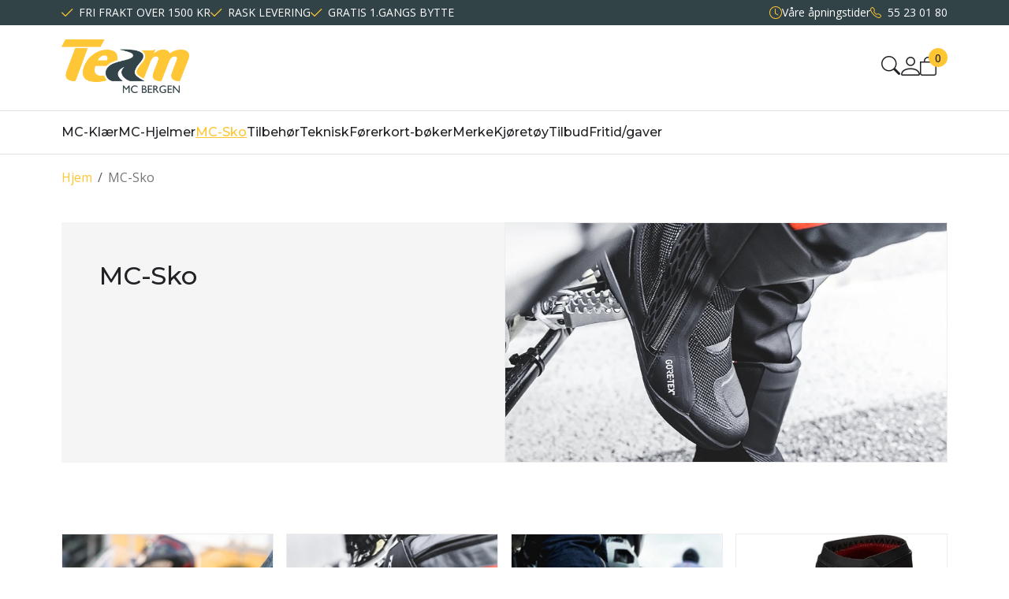

--- FILE ---
content_type: text/html; charset=utf-8
request_url: https://www.team-bergen.no/mc-sko
body_size: 22436
content:

<!DOCTYPE html>
<html lang="no">
<head>
    <script async type="text/javascript" src="/js/es-module-shims.js?v=20.25.0"></script>
<script type="importmap">{
    "imports": {
        "@floating-ui/core": "/node_modules/@floating-ui/core/dist/floating-ui.core.esm.min.js",
        "@floating-ui/dom": "/node_modules/@floating-ui/dom/dist/floating-ui.dom.esm.min.js",
        "@ungap/custom-elements": "/node_modules/@ungap/custom-elements/index.js",
        "body-scroll-lock": "/node_modules/body-scroll-lock/lib/bodyScrollLock.esm.js",
        "gridjs": "/node_modules/gridjs/dist/gridjs.module.js",
        "i18next": "/node_modules/i18next/dist/esm/i18next.js",
        "i18next-resources-to-backend": "/node_modules/i18next-resources-to-backend/dist/esm/index.js",
        "lit-html": "/node_modules/lit-html/lit-html.js",
        "lit-html/directives/live": "/node_modules/lit-html/directives/live.js",
        "lit-html/directives/ref": "/node_modules/lit-html/directives/ref.js",
        "lit-html/directives/ref.js": "/node_modules/lit-html/directives/ref.js",
        "lit-html/directives/repeat": "/node_modules/lit-html/directives/repeat.js",
        "lit-html/directives/repeat.js": "/node_modules/lit-html/directives/repeat.js",
        "lit-html/directives/unsafe-html": "/node_modules/lit-html/directives/unsafe-html.js",
        "notyf": "/node_modules/notyf/notyf.es.js",
        "qr-scanner": "/node_modules/qr-scanner/qr-scanner.min.js",
        "swiper": "/node_modules/swiper/swiper.mjs",
        "swiper/modules/autoplay.mjs": "/node_modules/swiper/modules/autoplay.mjs",
        "swiper/modules/effect-fade.mjs": "/node_modules/swiper/modules/effect-fade.mjs",
        "swiper/modules/free-mode.mjs": "/node_modules/swiper/modules/free-mode.mjs",
        "swiper/modules/navigation.mjs": "/node_modules/swiper/modules/navigation.mjs",
        "swiper/modules/pagination.mjs": "/node_modules/swiper/modules/pagination.mjs",
        "swiper/modules/thumbs.mjs": "/node_modules/swiper/modules/thumbs.mjs"
    },
    "scopes": {}
}</script>
<link rel="preconnect" href="https://connect.facebook.net" />
<link rel="preconnect" href="https://www.googletagmanager.com" />
<link rel="preconnect" href="https://www.google-analytics.com" />
<script type="text/javascript">function gtag(){dataLayer.push(arguments)}function gtm_update_consent(){function t(t){t=("; "+document.cookie).split("; "+t+"=");return 2===t.length?t.pop().split(";").shift():null}var e,a=t("cookie-consent-statistical"),n=t("cookie-consent-marketing");a&&a.length&&n&&n.length&&gtag("consent","update",{ad_storage:n=(e=t=>"1"===t?"granted":"denied")(n),ad_user_data:n,ad_personalization:n,analytics_storage:e(a)})}window.dataLayer=window.dataLayer||[],gtag("consent","default",{ad_storage:"denied",ad_user_data:"denied",ad_personalization:"denied",analytics_storage:"denied"}),gtm_update_consent(),document.addEventListener("cookie-consent-updated",()=>gtm_update_consent());</script>
<script type="text/javascript">(function(w,d,s,l,i){w[l]=w[l]||[];w[l].push({'gtm.start':
new Date().getTime(),event:'gtm.js'});var f=d.getElementsByTagName(s)[0],
j=d.createElement(s),dl=l!='dataLayer'?'&l='+l:'';j.async=true;j.src=
'https://www.googletagmanager.com/gtm.js?id='+i+dl;f.parentNode.insertBefore(j,f);
})(window,document,'script','dataLayer','GTM-WRVTPR3');</script>
<link type="application/rsd+xml" rel="edituri" title="RSD" href="/rsd.ashx?pageId=420" />
<link rel="canonical" href="https://www.team-bergen.no/mc-sko" />
<meta property="og:title" content="MC-sko | Team MC Bergen - MC-butikk og netthandel Bergen |  | Team MC Bergen"/>
<meta property="og:description" content="MC-st&#248;vler og lave mc-sko til b&#229;de dame og herre. Rask leveringstid. God kundeservice! Bes&#248;k v&#229;r nettbutikk eller kom innom v&#229;r butikk i &#197;sane."/>
<meta property="og:image" content="https://www.team-bergen.no/image/hovedmeny/484784287_976090568035223_3319207419109357527_n.jpg?alt=webp&amp;v=638906887192170000"/>
<meta property="og:url" content="https://www.team-bergen.no/mc-sko"/>
<meta property="og:type" content="website"/>
    <title>MC-sko | Team MC Bergen - MC-butikk og netthandel Bergen |  | Team MC Bergen</title>
    <meta name="Author" content="Team MC Bergen" />
    <meta http-equiv="content-type" content="text/html; charset=utf-8" />
    <meta content="MC-st&#248;vler og lave mc-sko til b&#229;de dame og herre. Rask leveringstid. God kundeservice! Bes&#248;k v&#229;r nettbutikk eller kom innom v&#229;r butikk i &#197;sane." name="description" />

    <meta name="viewport" content="initial-scale=1,width=device-width">
    <meta http-equiv="Cache-control" content="public">
    <link rel="shortcut icon" type="image/vnd.microsoft.icon" href="/theme/img/favicon.ico">
    <link rel="preconnect" href="https://fonts.googleapis.com">
    <link rel="preconnect" href="https://fonts.gstatic.com" crossorigin>
    <link rel="preload" href="/image/systembilder/site-logo-svg" as="image">
    
    <script type="text/javascript">document.cookie='resolution='+Math.max(screen.width,screen.height)+("devicePixelRatio" in window ? ","+devicePixelRatio : ",1")+'; path=/';var R = '/';</script>
    
        <style>
        @font-face{font-family:uniicons;
            src:url(/theme/fonts/uniicons.woff2) format("woff2"),
            url(/theme/fonts/uniicons.ttf) format("truetype");font-weight:400;font-style:normal;
            font-display: swap;
        }
        </style>
    
        <link rel="stylesheet" href="/theme/css/other-pages.css?v=08.10.2025">
        <link rel="preload" as="style" onload="this.onload=null;this.rel='stylesheet'" href="/templates/css/font-awesome.min.css">
    
    <link rel="preload" as="style" onload="this.onload=null;this.rel='stylesheet'" href="https://fonts.googleapis.com/css2?family=Montserrat:wght@400;500;600&family=Open+Sans:wght@100;300;400;500;600&display=swap">
    
    <script>!function(f,b,e,v,n,t,s){if(f.fbq)return;n=f.fbq=function(){n.callMethod?n.callMethod.apply(n,arguments):n.queue.push(arguments)};if(!f._fbq)f._fbq=n;n.push=n;n.loaded=!0;n.version='2.0';n.queue=[];t=b.createElement(e);t.async=!0;t.src=v;s=b.getElementsByTagName(e)[0];s.parentNode.insertBefore(t,s)}(window, document,'script','https://connect.facebook.net/en_US/fbevents.js');
fbq('init','140998983032501');fbq('track','PageView');</script>
<noscript><img height="1" width="1" style="display:none" src="https://www.facebook.com/tr?id=140998983032501&ev=PageView&noscript=1"/></noscript>
</head>
<body class="page-prod-list bs5" data-page-id="420" data-page-item-id="0" data-anonymous-user="true">
<!-- Google Tag Manager (noscript) -->
<noscript><iframe src="https://www.googletagmanager.com/ns.html?id=GTM-WRVTPR3" height="0" width="0" style="display:none;visibility:hidden"></iframe></noscript>
<!-- End Google Tag Manager (noscript) -->
<form method="post" action="/mc-sko" id="Webdoc">
<div class="aspNetHidden">
<input type="hidden" name="__VIEWSTATE" id="__VIEWSTATE" value="W5d9MAH7kmH55EEjNv0AUEsyI2mAvq7l8nomzNaeXekndxWY64hLS1buGUQed9Iq82Xaul0NvfH/JOFRN8XzV9BSUcSjWb8RdUHxQaTFEES6wATdYrPJAnSa5VgQNnkjNQO7v4ic6i8stIr+KPvOpLn1p938thEwrCMi2elK+VVQxAuCwIZAoIVlfyt1csm5tuxJhNe49LDsQbAmvgiKvbmqy34YHnsqDTJE+hgLNlMIONy4lnvJwXRUamP4oX/HVWwfpWH9IspIyEndQBiO51uSfVGpkfnWoAgRfW4PDA2KC38VEmvcZKVMHI00aPncivcX6uYpOGrP6h+eH6bxsRHtYP9jaXzc9GI9LwrjXlVDVUPd" />
</div>

<script type="text/javascript">
//<![CDATA[
var theForm = document.forms['Webdoc'];
if (!theForm) {
    theForm = document.Webdoc;
}
function __doPostBack(eventTarget, eventArgument) {
    if (!theForm.onsubmit || (theForm.onsubmit() != false)) {
        theForm.__EVENTTARGET.value = eventTarget;
        theForm.__EVENTARGUMENT.value = eventArgument;
        theForm.submit();
    }
}
//]]>
</script>


<script src="/WebResource.axd?d=pynGkmcFUV13He1Qd6_TZCGYIi5v_XC5bLjW2i7DTBfDZV2jTWFCXkqqwDLmcv6lzVKDKw2&amp;t=638901608248157332" type="text/javascript"></script>




<div id="navContainerObserver" style="height: 32px; width: 100%; position:absolute; top:0px; left:0;"></div>
<div id="root" class="site">
    
    <header id="header-desktop" class="site-header site-header-desktop d-none d-lg-block" data-scroll-threshold="170" data-original-height="170">
            <div id="siteHaderDesktopTopRow" class="site-header-desktop-top-row">
                <div class="container">
                    <div class="site-header-desktop-top-row-inner-container d-flex justify-content-between align-items-center">
                        <div class="site-header-desktop-top-row-left">
                                <section class="header-why-buys">

        
                        <div class="header-why-buys-item">
                            <div class="header-why-buys-title">FRI FRAKT OVER 1500 KR</div>
                        </div>
                        <div class="header-why-buys-item">
                            <div class="header-why-buys-title">RASK LEVERING</div>
                        </div>
                        <div class="header-why-buys-item">
                            <div class="header-why-buys-title">GRATIS 1.GANGS BYTTE</div>
                        </div>

    </section>

                        </div>

                        
                            <div class="site-header-desktop-top-row-left">
                                <ul class="site-header-desktop-info d-flex justify-content-end align-items-center">
                                    
                                        <li class="site-header-desktop-info-item">
                                            <span class="site-header-desktop-open-hours site-open-hours">Våre åpningstider</span>

                                            <ul class="site-header-desktop-info-modal">
                                                <li class="site-header-desktop-info-modal-item"><p>Man-fre: 10-17, L&oslash;r 10-14</p></li>
                                            </ul>
                                        </li>
                                    
                                        <li class="site-header-desktop-info-item">
                                            <a class="site-header-desktop-phone site-phone" href="tel:55230180" title="Phone">55 23 01 80</a>
                                        </li>
                                    
                                </ul>
                            </div>
                        
                    </div>
                </div>
            </div>
        <div class="site-header-desktop-middle-row">
            <div class="container">
                <div class="site-header-desktop-middle-row-inner-container d-flex justify-content-between align-items-center">
                    <div class="site-header-desktop-left-pane d-flex align-items-center">
                        <a class="site-header-desktop-logo" href="/" title="Team MC Bergen">
                            <img src="/image/systembilder/site-logo-svg" alt="Team MC Bergen" title="Team MC Bergen" class="site-header-desktop-logo-img img-responsive" width="211" height="55"/>
                        </a>
                    </div>
                    <div class="site-header-desktop-right-pane d-flex justify-content-end align-items-center align-self-stretch">
                        <button class="site-header-desktop-toggle-detailed-search-btn btn" type="button" data-bs-toggle="collapse" href="#detailedSearchContainer" aria-label="Search" aria-expanded="false" aria-controls="detailedSearchContainer"></button>
                        
    <div class="profile-quick-menu" id="MyPageMenu">

        <div class="profile-quick-menu-btn"><em class="profile-quick-menu-un-user un-user"></em><span>Min side</span></div>
        <ul class="profile-quick-menu-dropdown">

                <li class="Item-1 Page NoToggle">


        

        <a href="/min-side/registrering-profil" class="Name" >Registrer</a>
        
    </li>
    <li class="Item-2 Page NoToggle">


        

        <a href="/min-side/onskeliste" class="Name" >&#216;nskeliste</a>
        
    </li>


                    <li>
                        <a class="link-login" href="/login?ret=%2fmc-sko">Logg inn</a>
                    </li>


        </ul>
    </div>

                        
                        

<div class="SiteCartPanel LeftIconAlign" id="newSiteCart_SiteCartMainPanel">

            <div class="LoginRegisterPanel">
                <a href="/login?ret=%2fmc-sko" class="LoginLink">Logg inn</a>
                <a href="/min-side/registrering-profil?ret=%2fmc-sko" class="RegisterLink">Registrer deg</a>
            </div>

        <a href="/handlekurv" class="ShowCartLink js-show-cart-link">

            <div class="SiteCartIcon"></div>

            <div class="ShoppingListPanel empty">

                    <span class="ShowCartTxt NotEmptyCart">Vis handlekurv</span>
                    <span class="ShowCartTxt EmptyCart">Handlekurven er tom</span>

                <span class="ProdCount">0</span>

                                                    <div class="TotalPriceContainer">
                        <span class="TotalPriceText">Total sum:</span>
                        <span class="TotalPrice notranslate">kr 0,00</span>
                    </div>
            </div>
        </a>


        <div class="PopupContainer hidden js-site-cart-popup"></div>

    <input type="hidden" class="js-refreshHash" value="" />
    

    
    
    
</div>

                    </div>
                </div>
            </div>
            <div id="detailedSearchContainer" class="site-header-desktop-detailed-search collapse">
                <div class="row-1">
                    <div class="container">
                        <div class="site-search site-desk-search">
                            

    <div class="detailed-search-custom" id="DetailedSearch" data-input-has-term="false">
        <input class="form-control js-search-input" type="search" placeholder="S&#248;k" value="" autocomplete="off" aria-label="S&#248;k" />
        <button type="button" class="js-search-clear-input-btn clear-btn" title="Nullstill">Nullstill</button>
        
    </div>

                            <button class="collapsed js-toggle-underheader-btn btn close-btn" type="button" data-bs-toggle="collapse" href="#detailedSearchContainer" aria-label="Close" aria-expanded="true" aria-controls="detailedSearchContainer">
                                <svg xmlns="http://www.w3.org/2000/svg" width="20" height="20" viewBox="0 0 20 20">
                                <g id="x" transform="translate(-335 -47)">
                                    <rect id="Rectangle_41703" data-name="Rectangle 41703" width="20" height="20" transform="translate(335 47)" fill="transparent"/>
                                    <path id="x-2" data-name="x" d="M4.835,4.835a1.143,1.143,0,0,1,1.618,0L12.5,10.884l6.047-6.049a1.144,1.144,0,0,1,1.618,1.618L14.115,12.5l6.049,6.047a1.144,1.144,0,0,1-1.618,1.618L12.5,14.115,6.453,20.164a1.144,1.144,0,1,1-1.618-1.618L10.884,12.5,4.835,6.453a1.143,1.143,0,0,1,0-1.618Z" transform="translate(332.5 44.501)" fill="currentColor"/>
                                </g>
                                </svg>
                            </button>
                        </div>
                    </div>
                </div>
                <div id="detailedSearchPopupDesktop" class="detailed-search-modal-aspx container hidden"></div>
            </div>
        </div>
        <div class="site-header-desktop-bottom-row">
            <div class="container">
                <div class="site-header-desktop-bottom-row-inner-container">
                    

    <div class="uc203-full-width js-uc203-full-width">
        <ul class="uc203-full-width-lvl1">
            <li class="uc203-full-width-lvl1-item has-submenu no-description js-uc203-full-width-lvl1-item" data-pageid="368">
                <a class="uc203-full-width-lvl1-link" href="/mc-klaer" >MC-Kl&#230;r</a>
                    <div class="uc203-full-width-popup" data-relpage="368">
                        <div class="container">
                            <div class="uc203-full-width-inner">
                                    <ul class="uc203-full-width-lvl2">
                                            <li class="uc203-full-width-lvl2-item ">

                                                <a class="uc203-full-width-lvl2-link" href="/mc-klaer/jakker" >Jakker</a>
                                                    <ul class="uc203-full-width-lvl3">
                                                            <li class="uc203-full-width-lvl3-item ">
                                                                <a class="uc203-full-width-lvl3-link" href="/mc-klaer/jakker/tekstil" >Tekstil</a>
                                                            </li>
                                                            <li class="uc203-full-width-lvl3-item ">
                                                                <a class="uc203-full-width-lvl3-link" href="/mc-klaer/jakker/skinn" >Skinn</a>
                                                            </li>
                                                                                                            </ul>
                                            </li>
                                            <li class="uc203-full-width-lvl2-item ">

                                                <a class="uc203-full-width-lvl2-link" href="/mc-klaer/bukser" >Bukser</a>
                                                    <ul class="uc203-full-width-lvl3">
                                                            <li class="uc203-full-width-lvl3-item ">
                                                                <a class="uc203-full-width-lvl3-link" href="/mc-klaer/bukser/tekstil" >Tekstil</a>
                                                            </li>
                                                            <li class="uc203-full-width-lvl3-item ">
                                                                <a class="uc203-full-width-lvl3-link" href="/mc-klaer/bukser/skinn" >Skinn</a>
                                                            </li>
                                                                                                            </ul>
                                            </li>
                                            <li class="uc203-full-width-lvl2-item ">

                                                <a class="uc203-full-width-lvl2-link" href="/mc-klaer/hansker" >Hansker</a>
                                                    <ul class="uc203-full-width-lvl3">
                                                            <li class="uc203-full-width-lvl3-item ">
                                                                <a class="uc203-full-width-lvl3-link" href="/mc-klaer/hansker/sommerhansker" >Sommerhansker</a>
                                                            </li>
                                                            <li class="uc203-full-width-lvl3-item ">
                                                                <a class="uc203-full-width-lvl3-link" href="/mc-klaer/hansker/vinterhansker" >Vinterhansker</a>
                                                            </li>
                                                            <li class="uc203-full-width-lvl3-item ">
                                                                <a class="uc203-full-width-lvl3-link" href="/mc-klaer/hansker/vaar/host-hansker" >V&#229;r/h&#248;st-hansker</a>
                                                            </li>
                                                                                                            </ul>
                                            </li>
                                            <li class="uc203-full-width-lvl2-item ">

                                                <a class="uc203-full-width-lvl2-link" href="/mc-klaer/regntoy" >Regnt&#248;y</a>
                                            </li>
                                            <li class="uc203-full-width-lvl2-item ">

                                                <a class="uc203-full-width-lvl2-link" href="/mc-klaer/varmeklaer" >Varmekl&#230;r</a>
                                            </li>
                                            <li class="uc203-full-width-lvl2-item ">

                                                <a class="uc203-full-width-lvl2-link" href="/mc-klaer/halser/boffer" >Halser/b&#248;ffer</a>
                                            </li>
                                    </ul>
                            </div>
                        </div>
                    </div>
            </li>
            <li class="uc203-full-width-lvl1-item has-submenu no-description js-uc203-full-width-lvl1-item" data-pageid="396">
                <a class="uc203-full-width-lvl1-link" href="/mc-hjelmer" >MC-Hjelmer</a>
                    <div class="uc203-full-width-popup" data-relpage="396">
                        <div class="container">
                            <div class="uc203-full-width-inner">
                                    <ul class="uc203-full-width-lvl2">
                                            <li class="uc203-full-width-lvl2-item ">

                                                <a class="uc203-full-width-lvl2-link" href="/mc-hjelmer/aapningshjelmer" >&#197;pningshjelmer</a>
                                            </li>
                                            <li class="uc203-full-width-lvl2-item ">

                                                <a class="uc203-full-width-lvl2-link" href="/mc-hjelmer/helhjelmer" >Helhjelmer</a>
                                            </li>
                                            <li class="uc203-full-width-lvl2-item ">

                                                <a class="uc203-full-width-lvl2-link" href="/mc-hjelmer/halvhjelmer" >Halvhjelmer</a>
                                            </li>
                                            <li class="uc203-full-width-lvl2-item ">

                                                <a class="uc203-full-width-lvl2-link" href="/mc-hjelmer/kommunikasjon" >Kommunikasjon</a>
                                            </li>
                                            <li class="uc203-full-width-lvl2-item ">

                                                <a class="uc203-full-width-lvl2-link" href="/mc-hjelmer/visir-og-tilbehor" >Visir og tilbeh&#248;r</a>
                                            </li>
                                    </ul>
                            </div>
                        </div>
                    </div>
            </li>
            <li class="uc203-full-width-lvl1-item has-submenu no-description selected js-uc203-full-width-lvl1-item" data-pageid="420">
                <a class="uc203-full-width-lvl1-link" href="/mc-sko" >MC-Sko</a>
                    <div class="uc203-full-width-popup" data-relpage="420">
                        <div class="container">
                            <div class="uc203-full-width-inner">
                                    <ul class="uc203-full-width-lvl2">
                                            <li class="uc203-full-width-lvl2-item ">

                                                <a class="uc203-full-width-lvl2-link" href="/mc-sko/lave-mc-sko" >Lave MC-sko</a>
                                            </li>
                                            <li class="uc203-full-width-lvl2-item ">

                                                <a class="uc203-full-width-lvl2-link" href="/mc-sko/touring" >Touring</a>
                                            </li>
                                            <li class="uc203-full-width-lvl2-item ">

                                                <a class="uc203-full-width-lvl2-link" href="/mc-sko/adventure" >Adventure</a>
                                            </li>
                                            <li class="uc203-full-width-lvl2-item ">

                                                <a class="uc203-full-width-lvl2-link" href="/mc-sko/racing" >Racing</a>
                                            </li>
                                    </ul>
                            </div>
                        </div>
                    </div>
            </li>
            <li class="uc203-full-width-lvl1-item has-submenu no-description js-uc203-full-width-lvl1-item" data-pageid="440">
                <a class="uc203-full-width-lvl1-link" href="/tilbehor" >Tilbeh&#248;r</a>
                    <div class="uc203-full-width-popup" data-relpage="440">
                        <div class="container">
                            <div class="uc203-full-width-inner">
                                    <ul class="uc203-full-width-lvl2">
                                            <li class="uc203-full-width-lvl2-item ">

                                                <a class="uc203-full-width-lvl2-link" href="/tilbehor/sikkerhet" >Sikkerhet</a>
                                            </li>
                                            <li class="uc203-full-width-lvl2-item ">

                                                <a class="uc203-full-width-lvl2-link" href="/tilbehor/refleksutstyr" >Refleksutstyr</a>
                                            </li>
                                            <li class="uc203-full-width-lvl2-item ">

                                                <a class="uc203-full-width-lvl2-link" href="/tilbehor/trekk-til-mc" >Trekk til MC</a>
                                            </li>
                                            <li class="uc203-full-width-lvl2-item ">

                                                <a class="uc203-full-width-lvl2-link" href="/tilbehor/bagasje" >Bagasje</a>
                                            </li>
                                            <li class="uc203-full-width-lvl2-item ">

                                                <a class="uc203-full-width-lvl2-link" href="/tilbehor/solbriller/goggles-1" >Solbriller/Goggles</a>
                                            </li>
                                    </ul>
                            </div>
                        </div>
                    </div>
            </li>
            <li class="uc203-full-width-lvl1-item has-submenu no-description js-uc203-full-width-lvl1-item" data-pageid="476">
                <a class="uc203-full-width-lvl1-link" href="/teknisk" >Teknisk</a>
                    <div class="uc203-full-width-popup" data-relpage="476">
                        <div class="container">
                            <div class="uc203-full-width-inner">
                                    <ul class="uc203-full-width-lvl2">
                                            <li class="uc203-full-width-lvl2-item ">

                                                <a class="uc203-full-width-lvl2-link" href="/teknisk/bremseklosser" >Bremseklosser</a>
                                            </li>
                                            <li class="uc203-full-width-lvl2-item ">

                                                <a class="uc203-full-width-lvl2-link" href="/teknisk/olje-vask-vedlikehold" >Olje-Vask-Vedlikehold</a>
                                            </li>
                                            <li class="uc203-full-width-lvl2-item ">

                                                <a class="uc203-full-width-lvl2-link" href="/teknisk/batterier" >Batterier</a>
                                            </li>
                                            <li class="uc203-full-width-lvl2-item ">

                                                <a class="uc203-full-width-lvl2-link" href="/teknisk/blinklys-og-speil" >Blinklys og speil</a>
                                            </li>
                                            <li class="uc203-full-width-lvl2-item ">

                                                <a class="uc203-full-width-lvl2-link" href="/teknisk/laaser" >L&#229;ser</a>
                                            </li>
                                            <li class="uc203-full-width-lvl2-item ">

                                                <a class="uc203-full-width-lvl2-link" href="/teknisk/diverse-teknisk" >Diverse teknisk</a>
                                            </li>
                                            <li class="uc203-full-width-lvl2-item ">

                                                <a class="uc203-full-width-lvl2-link" href="/teknisk/dekk" >Dekk</a>
                                            </li>
                                            <li class="uc203-full-width-lvl2-item ">

                                                <a class="uc203-full-width-lvl2-link" href="/teknisk/oljefilter" >Oljefilter</a>
                                            </li>
                                            <li class="uc203-full-width-lvl2-item ">

                                                <a class="uc203-full-width-lvl2-link" href="/teknisk/tennplugger" >Tennplugger</a>
                                            </li>
                                            <li class="uc203-full-width-lvl2-item ">

                                                <a class="uc203-full-width-lvl2-link" href="/teknisk/accessories" >Accessories</a>
                                            </li>
                                    </ul>
                            </div>
                        </div>
                    </div>
            </li>
            <li class="uc203-full-width-lvl1-item no-submenu no-description js-uc203-full-width-lvl1-item" data-pageid="512">
                <a class="uc203-full-width-lvl1-link" href="/forerkort-boker" >F&#248;rerkort-b&#248;ker</a>
            </li>
            <li class="uc203-full-width-lvl1-item no-submenu no-description js-uc203-full-width-lvl1-item" data-pageid="6789">
                <a class="uc203-full-width-lvl1-link" href="/item-6" >Merke</a>
            </li>
            <li class="uc203-full-width-lvl1-item no-submenu has-description js-uc203-full-width-lvl1-item" data-pageid="7022">
                <a class="uc203-full-width-lvl1-link" href="/kjoretoy" >Kj&#248;ret&#248;y</a>
                    <div class="uc203-full-width-popup" data-relpage="7022">
                        <div class="container">
                            <div class="uc203-full-width-inner">
                            </div>
                        </div>
                    </div>
            </li>
            <li class="uc203-full-width-lvl1-item no-submenu has-description js-uc203-full-width-lvl1-item" data-pageid="235">
                <a class="uc203-full-width-lvl1-link" href="/tilbud" >Tilbud</a>
                    <div class="uc203-full-width-popup" data-relpage="235">
                        <div class="container">
                            <div class="uc203-full-width-inner">
                            </div>
                        </div>
                    </div>
            </li>
            <li class="uc203-full-width-lvl1-item has-submenu no-description js-uc203-full-width-lvl1-item" data-pageid="6758">
                <a class="uc203-full-width-lvl1-link" href="/fritid/gaver" >Fritid/gaver</a>
                    <div class="uc203-full-width-popup" data-relpage="6758">
                        <div class="container">
                            <div class="uc203-full-width-inner">
                                    <ul class="uc203-full-width-lvl2">
                                            <li class="uc203-full-width-lvl2-item ">

                                                <a class="uc203-full-width-lvl2-link" href="/fritid/gaver/hoodies/gensere" >Hoodies/Gensere</a>
                                            </li>
                                            <li class="uc203-full-width-lvl2-item ">

                                                <a class="uc203-full-width-lvl2-link" href="/fritid/gaver/t-skjorter" >T-skjorter</a>
                                            </li>
                                            <li class="uc203-full-width-lvl2-item ">

                                                <a class="uc203-full-width-lvl2-link" href="/fritid/gaver/caps" >Caps</a>
                                            </li>
                                            <li class="uc203-full-width-lvl2-item ">

                                                <a class="uc203-full-width-lvl2-link" href="/fritid/gaver/gaver-diverse" >Gaver, diverse</a>
                                            </li>
                                    </ul>
                            </div>
                        </div>
                    </div>
            </li>
        </ul>
    </div>

                    
                </div>
            </div>
        </div>
    </header>
    
    <header id="header-mobile" class="site-header site-header-mobile d-lg-none" data-scroll-threshold="56" data-original-height="56">
        <div class="site-header-mobile-top-row">
                <section class="header-why-buys">

        
                        <div class="header-why-buys-item">
                            <div class="header-why-buys-title">FRI FRAKT OVER 1500 KR</div>
                        </div>
                        <div class="header-why-buys-item">
                            <div class="header-why-buys-title">RASK LEVERING</div>
                        </div>
                        <div class="header-why-buys-item">
                            <div class="header-why-buys-title">GRATIS 1.GANGS BYTTE</div>
                        </div>

    </section>

        </div>
        <div class="container-fluid">
            <div class="site-header-mobile-inner-container d-flex justify-content-between align-items-center">
                <div class="site-header-mobile-left-pane d-flex">
                    <a class="site-header-mobile-logo" href="/" title="Team MC Bergen">
                        <img src="/image/systembilder/site-logo-svg" alt="Team MC Bergen" title="Team MC Bergen" class="site-header-mobile-logo-img img-responsive" width="122" height="32"/>
                    </a>
                </div>
                <div class="site-header-mobile-right-pane d-flex justify-content-end align-self-stretch">
                    <button class="collapsed site-header-mobile-toggle-underheader-btn site-header-mobile-toggle-underheader-btn-search js-toggle-underheader-btn" type="button" data-bs-toggle="collapse" href="#collapsableMobileSearch" aria-label="Search" aria-expanded="false" aria-controls="collapsableMobileSearch"></button>
                    

<div class="SiteCartPanel LeftIconAlign" id="SiteCart2_SiteCartMainPanel">


        <a href="/handlekurv" class="ShowCartLink js-show-cart-link">

            <div class="SiteCartIcon"></div>

            <div class="ShoppingListPanel empty">

                    <span class="ShowCartTxt NotEmptyCart">Vis handlekurv</span>
                    <span class="ShowCartTxt EmptyCart">Handlekurven er tom</span>

                <span class="ProdCount">0</span>

                                                    <div class="TotalPriceContainer">
                        <span class="TotalPriceText">Total sum:</span>
                        <span class="TotalPrice notranslate">kr 0,00</span>
                    </div>
            </div>
        </a>



    <input type="hidden" class="js-refreshHash" value="" />
    

    
    
    
</div>

                    <button class="collapsed site-header-mobile-toggle-underheader-btn site-header-mobile-toggle-underheader-btn-menu js-toggle-underheader-btn" type="button" data-bs-toggle="collapse" href="#collapsableMenu" aria-label="Menu" aria-expanded="false" aria-controls="collapsableMenu"></button>
                </div>
            </div>
        </div>
    </header>
    <div class="site-mob-search d-lg-none collapse" id="collapsableMobileSearch">
        <div class="site-search site-mob-search-top">
            

    <div class="detailed-search-custom" id="DetailedSearchMob" data-input-has-term="false">
        <input class="form-control js-search-input" type="search" placeholder="S&#248;k" value="" autocomplete="off" aria-label="S&#248;k" />
        <button type="button" class="js-search-clear-input-btn clear-btn" title="Nullstill">Nullstill</button>
        
    </div>

            <button class="collapsed js-toggle-underheader-btn btn close-btn" type="button" data-bs-toggle="collapse" href="#collapsableMobileSearch" aria-expanded="false" aria-label="Close" aria-controls="collapsableMobileSearch">
                <svg xmlns="http://www.w3.org/2000/svg" width="20" height="20" viewBox="0 0 20 20">
                  <g id="x" transform="translate(-335 -47)">
                    <rect id="Rectangle_41703" data-name="Rectangle 41703" width="20" height="20" transform="translate(335 47)" fill="transparent"/>
                    <path id="x-2" data-name="x" d="M4.835,4.835a1.143,1.143,0,0,1,1.618,0L12.5,10.884l6.047-6.049a1.144,1.144,0,0,1,1.618,1.618L14.115,12.5l6.049,6.047a1.144,1.144,0,0,1-1.618,1.618L12.5,14.115,6.453,20.164a1.144,1.144,0,1,1-1.618-1.618L10.884,12.5,4.835,6.453a1.143,1.143,0,0,1,0-1.618Z" transform="translate(332.5 44.501)" fill="currentColor"/>
                  </g>
                </svg>
            </button>
        </div>
        <div id="detailedSearchPopupMob" class="detailed-search-modal-aspx detailed-search-modal-aspx-mob hidden"></div>
    </div>
    <div class="site-mob-menu d-lg-none collapse" id="collapsableMenu">
        <div class="site-mob-menu-header">
            <div class="site-mob-menu-title">Meny</div>
            <button class="collapsed js-toggle-underheader-btn btn close-btn" type="button" data-bs-toggle="collapse" href="#collapsableMenu" aria-label="Menu Close" aria-expanded="false" aria-controls="collapsableMenu">
                <svg xmlns="http://www.w3.org/2000/svg" width="20" height="20" viewBox="0 0 20 20">
                    <g id="x" transform="translate(-335 -47)">
                    <rect id="Rectangle_41703" data-name="Rectangle 41703" width="20" height="20" transform="translate(335 47)" fill="transparent"/>
                    <path id="x-2" data-name="x" d="M4.835,4.835a1.143,1.143,0,0,1,1.618,0L12.5,10.884l6.047-6.049a1.144,1.144,0,0,1,1.618,1.618L14.115,12.5l6.049,6.047a1.144,1.144,0,0,1-1.618,1.618L12.5,14.115,6.453,20.164a1.144,1.144,0,1,1-1.618-1.618L10.884,12.5,4.835,6.453a1.143,1.143,0,0,1,0-1.618Z" transform="translate(332.5 44.501)" fill="currentColor"/>
                    </g>
                </svg>
            </button>
        </div>
        <div class="site-mob-menu-body">
            
            <div class="primary-menu">
                <cms-menu root="-2"></cms-menu>
            </div>
        </div>
        
        <div class="btn-menu">
            <a class="btn btn-default" href="/login?ret=%2fmc-sko">Logg inn</a>
            <a href="/min-side/registrering-profil?ret=%2fmc-sko" class="btn btn-default">Registrer</a>
        </div>

    </div>
    <div id="main" class="site-content">
	
        
        <div class="site-content-breadcrumbs-holder container">
            <div id="crumbs_pnlMain" class="Breadcrumbs">
		
    <ul id="crumbs_list" class="clearfix">
        <li><span class="Prefix">Du er her:</span></li>
        
            <li class="PathItem HomePageItem"><span class="Seperator">/</span><a href="/">Hjem</a></li>
        
                <li class="PathItem">
                    <span class="Seperator">/</span>
                    <a href="/mc-sko" >MC-Sko</a>
                </li>
            
    </ul>

	</div>
        </div>
        <div id="pageContent" class="site-content-page">
		<input type="hidden" name="hOrderID" id="hOrderID" />

<div class="container">
    <section class="l-pb-content">
            <div class="js-l-uc mb-4 mb-md-9">    <div class="uc218 uc218-gray-bg uc218-has-image">
            <div class="media" style="background-image:url(/image/hovedmeny/484784287_976090568035223_3319207419109357527_n.jpg?width=752&amp;crop=none&amp;alt=webp&amp;v=638906887192170000)"></div>
        <div class="text-content">
                <h1>MC-Sko</h1>
                    </div>     
    </div>
</div>
            <div class="js-l-uc grid-lg-4 grid-md-4 grid-sm-2 grid-xs-2">
    <section class="uc174-wcag ListChildPages">

        <div class="ListContainer">
                    <a href="/mc-sko/lave-mc-sko"  title="Lave MC-sko" class="Item">
                            <div class="ImageContainer">
                                <img class="img-responsive img-fluid" alt="" loading="lazy" src="/image/hovedmeny/stivaletti-card-slider-1080x1080.jpg?width=310&amp;pad=true&amp;alt=webp&amp;v=638906889116300000" />
                            </div>
                                                    <h2 class="ItemTitle">Lave MC-sko</h2>
                                                                    </a>
                    <a href="/mc-sko/touring"  title="Touring" class="Item">
                            <div class="ImageContainer">
                                <img class="img-responsive img-fluid" alt="" loading="lazy" src="/image/hovedmeny/484784287_976090568035223_3319207419109357527_n.jpg?width=310&amp;pad=true&amp;alt=webp&amp;v=638906887192170000" />
                            </div>
                                                    <h2 class="ItemTitle">Touring</h2>
                                                                    </a>
                    <a href="/mc-sko/adventure"  title="Adventure" class="Item">
                            <div class="ImageContainer">
                                <img class="img-responsive img-fluid" alt="" loading="lazy" src="/image/mc-sko/kategoribilder-6-png?width=310&amp;pad=true&amp;alt=webp&amp;v=638360844416500000" />
                            </div>
                                                    <h2 class="ItemTitle">Adventure</h2>
                                                                    </a>
                    <a href="/mc-sko/racing"  title="Racing" class="Item">
                            <div class="ImageContainer">
                                <img class="img-responsive img-fluid" alt="" loading="lazy" src="/image/mc-sko/81q48qljzml-_ac_uy580_-jpg?width=310&amp;pad=true&amp;alt=webp&amp;v=638351581186130000" />
                            </div>
                                                    <h2 class="ItemTitle">Racing</h2>
                                                                    </a>
        </div>
    </section>
</div>
    </section>
</div>
	</div>
    
</div>
    <footer id="footer" class="site-footer">
        <div class="container">
            <div class="site-footer-top">
                <div class="grid">
                    <div class="g-col-12 g-col-md-6 g-col-lg-4">
                        <div class="site-footer-payment-images site-footer-payment-images-bordered-items">
                            

    <div class="LinkImageList UC188">
            <div class="MainTitleContainer">
                <h4 class="MainTitle">Betaling</h4>
            </div>

            <div class="ListContainer">

<div class="DataItemsRow Item n1">
                        <div class="ImageContainer">
                                <img data-src="/image/systembilder/site-footer-payment-icons/vipps-rgb-orange-pos_no_frame-png?alt=webp&amp;v=638351304435700000" class="Image lazyload"  alt="vipps-rgb-orange-pos_no_frame.png"   />
                        </div>



                        
                     </div><div class="DataItemsRow Item n2">
                        <div class="ImageContainer">
                                <img data-src="/image/systembilder/site-footer-payment-icons/visa_logo-png?alt=webp&amp;v=638351304438330000" class="Image lazyload"  alt="visa_logo.png"   />
                        </div>



                        
                     </div><div class="DataItemsRow Item n3">
                        <div class="ImageContainer">
                                <img data-src="/image/systembilder/site-footer-payment-icons/mc_symbol-png?alt=webp&amp;v=638351304440830000" class="Image lazyload"  alt="mc_symbol.png"   />
                        </div>



                        
                     </div>            </div>
    </div>

                        </div>
                    </div>
                    <div class="g-col-12 g-col-md-6 g-col-lg-4">
                        <div class="site-footer-payment-images site-footer-delivery-icons site-footer-payment-images-bordered-items">
                            

    <div class="LinkImageList UC188">
            <div class="MainTitleContainer">
                <h4 class="MainTitle">Frakt</h4>
            </div>

            <div class="ListContainer">

<div class="DataItemsRow Item n1">
                        <div class="ImageContainer">
                                <img data-src="/image/systembilder/site-footer-delivery-icons/24px-bring_logo-png?alt=webp&amp;v=638351305248170000" class="Image lazyload"  alt="24px-Bring_logo.png"   />
                        </div>



                        
                     </div><div class="DataItemsRow Item n2">
                        <div class="ImageContainer">
                                <img data-src="/image/systembilder/site-footer-delivery-icons/24px-posten_logo-png?alt=webp&amp;v=638351305251200000" class="Image lazyload"  alt="24px-posten_logo.png"   />
                        </div>



                        
                     </div>            </div>
    </div>

                        </div>
                    </div>
                    <div class="g-col-12 g-col-md-6 g-col-lg-4">
                        <div class="addthis-toolbox-title MainTitleContainer">
                            <h4 class="MainTitle">Følg oss på sosiale medier</h4>
                        </div>
                        <div class="addthis-toolbox">
                            <a class="addthis-toolbox-item" target="_blank" aria-label="Instagram" href="https://www.instagram.com/teammcbergen/"><i class="fa fa-instagram"></i></a>
                            <a class="addthis-toolbox-item" target="_blank" aria-label="Facebook" href="https://www.facebook.com/teammcbergen"><i class="fa fa-facebook"></i></a>
                        </div>
                        
                    </div>
                </div>
            </div>

            <div class="site-footer-middle">
                <div class="grid">
                    <div class="g-col-6 g-col-lg-2 mb-md-4">
                        

    <div class="SiteMenuFooter1 Menu site-footer-menu NotExpandable">
            <div class="TopBox MenuTitleContainer">
                <h4 class="MenuTitle">Meny</h4>
            </div>
        <ul class="MiddleBox Level-1">
                <li class="Item-1 Page NoToggle">


        

        <a href="/" class="Name" >Hjem</a>
        
    </li>
    <li class="Item-2 Page NoToggle">


        

        <a href="/aktuelt" class="Name" >Aktuelt</a>
        
    </li>
    <li class="Item-3 Page NoToggle">


        

        <a href="/om-oss" class="Name" >Om oss</a>
        
    </li>
    <li class="Item-4 Page NoToggle">


        

        <a href="/kontakt" class="Name" >Kontakt</a>
        
    </li>

        </ul>
    </div>

                    </div>
                    <div class="g-col-6 g-col-lg-2 mb-md-4">
                        

    <div class="SiteFooterInformationMenu Menu site-footer-menu NotExpandable">
            <div class="TopBox MenuTitleContainer">
                <h4 class="MenuTitle">Informasjon</h4>
            </div>
        <ul class="MiddleBox Level-1">
                <li class="Item-1 Page NoToggle">


        

        <a href="/betingelser" class="Name" >Betingelser</a>
        
    </li>
    <li class="Item-2 Page NoToggle">


        

        <a href="/ViewPolicyDocument.aspx?docid=EndUserPrivacyPolicy" class="Name" target=_blank>Personvernerkl&#230;ring</a>
        
    </li>
    <li class="Item-3 Page NoToggle">


        

        <a href="/ViewPolicyDocument.aspx?docid=CookiePolicy" class="Name" target=_blank>Cookie policy</a>
        
    </li>

        </ul>
    </div>

                    </div>
                    <div class="g-col-12 g-col-lg-4 g-col-xl-3 mb-md-4">
                        
                            <div class="site-footer-doc">
                                <h4>Nyhetsbrev</h4>
<div><span>Motta info om nyheter og kampanjer?</span></div>
                            </div>
                        
                        <div class="site-footer-register">
                            <a href="/nyhetsbrev" class="btn btn-small btn-primary">Meld meg på</a>
                        </div>
                    </div>
                    <div class="g-col-12 g-col-lg-4 g-col-xl-3 g-start-xl-9">
                        
                            <div class="site-footer-doc">
                                <h4>Kontakt</h4>
<p><strong>Adresse:</strong> <br />Liamyrane 5, 5132 Nyborg</p>
<p><strong>Epost: </strong><a href="mailto:post@team-bergen.no">post@team-bergen.no</a><br /><strong>Telefon: </strong><a href="tel:55230180">+47 55 23 01 80</a></p>
<p><strong>&Aring;pningstider:<br /></strong>Mandag-fredag: 10.00-17.00<br />Torsdag: 10.00-17.00<br />L&oslash;rdag: 10.00-14.00</p>
<p>&nbsp;</p>
                            </div>
                        
                    </div>
                </div>
            </div>

            <div class="site-footer-bottom">
                <div class="copyright">
                    <span class="copyright-credits">&copy; 2026 | Team MC Bergen</span>
                    <span class="copyright-by">
                        <a href="https://www.unimicroweb.no" title="Uni Micro Web" target="_blank">Uni Micro Web</a>
                    </span>
                </div>
            </div>
        </div>
    </footer>
</div>


<div class="aspNetHidden">

	<input type="hidden" name="__VIEWSTATEGENERATOR" id="__VIEWSTATEGENERATOR" value="CA0B0334" />
	<input type="hidden" name="__SCROLLPOSITIONX" id="__SCROLLPOSITIONX" value="0" />
	<input type="hidden" name="__SCROLLPOSITIONY" id="__SCROLLPOSITIONY" value="0" />
	<input type="hidden" name="__EVENTTARGET" id="__EVENTTARGET" value="" />
	<input type="hidden" name="__EVENTARGUMENT" id="__EVENTARGUMENT" value="" />
	<input type="hidden" name="__EVENTVALIDATION" id="__EVENTVALIDATION" value="T8LqCrgIBV0+lrRoVYzbePu1Q2oryupjhFMye8X+JLop9ZY5wNPqTt4hFT4nizoYZenQVvI/WOh8xsyFUYEvOa/aYqJ3JhTzVrMYwthVh7ffgCDO" />
</div>

<script type="text/javascript">
//<![CDATA[

theForm.oldSubmit = theForm.submit;
theForm.submit = WebForm_SaveScrollPositionSubmit;

theForm.oldOnSubmit = theForm.onsubmit;
theForm.onsubmit = WebForm_SaveScrollPositionOnSubmit;
//]]>
</script>
</form>
<script type="text/javascript">(function(w) {{
if (typeof w.umwAssets === 'undefined') {{ w.umwAssets = []; }}
w.umwAssets['~/Parts/Views/Custom/Site/MyPageMenu.min.js'] = [{"controlId":"MyPageMenu","expandable":false}];
w.umwAssets['~/Parts/Views/Site/SiteCart.min.js'] = [{"mainPanelID":"newSiteCart_SiteCartMainPanel","popupTemplate":"\u003c% var cssPrefix = \u0022site-cart-popup\u0022; %\u003e\n\n\u003c% if (data.products \u0026\u0026 data.products.length \u003e 0) { %\u003e\n\n    \u003c% if (freeShippingSettings \u0026\u0026 data.freeShippingInfo \u0026\u0026 data.freeShippingInfo.showNotification) { %\u003e\n        \u003cdiv class=\u0022\u003c%- cssPrefix %\u003e__free-shipping \u003c%- cssPrefix %\u003e-free-shipping \u003c%- cssPrefix %\u003e-free-shipping_\u003c%= data.freeShippingInfo.freeShippingRemainder \u003e 0 ? \u0022remained\u0022 : \u0022reached\u0022 %\u003e\u0022\u003e\n            \u003cdiv class=\u0022\u003c%- cssPrefix %\u003e-free-shipping__progress progress\u0022\u003e\n                \u003cdiv class=\u0022\u003c%- cssPrefix %\u003e-free-shipping__progress-bar progress-bar\u0022 role=\u0022progressbar\u0022 aria-valuenow=\u0022\u003c%= data.freeShippingInfo.progress * 100 %\u003e\u0022 aria-valuemin=\u00220\u0022 aria-valuemax=\u0022100\u0022 style=\u0022width: \u003c%= data.freeShippingInfo.progress * 100 + \u0027%\u0027 %\u003e;\u0022\u003e\u003c/div\u003e\n            \u003c/div\u003e\n            \u003cdiv class=\u0022\u003c%- cssPrefix %\u003e-free-shipping__message\u0022\u003e\u003c%= data.freeShippingInfo.freeShippingRemainder \u003e 0 ? freeShippingSettings.freeShippingMessage.replace(\u0027{0}\u0027, data.freeShippingInfo.freeShippingRemainderStr) : freeShippingSettings.freeShippingReacedMessage %\u003e\u003c/div\u003e\n        \u003c/div\u003e\n    \u003c% } %\u003e\n\t\u003c% if (settings.showBonusBalance) { %\u003e\n        \u003cdiv class=\u0022js-bonus-balance-init\u0022\u003e\u003c/div\u003e\n    \u003c% } %\u003e\n    \u003c% if (settings.showExportToExcel) { %\u003e\n    \u003cbutton type=\u0022button\u0022 class=\u0022\u003c%- cssPrefix %\u003e__button \u003c%- cssPrefix %\u003e__export-to-excel js-site-cart-popup-export-to-excel\u0022\u003e\u003c%- labels.exportToExcel %\u003e\u003c/button\u003e\n    \u003c% } %\u003e\n    \u003cbutton type=\u0022button\u0022 class=\u0022\u003c%- cssPrefix %\u003e__button \u003c%- cssPrefix %\u003e__go-to-shopcart js-site-cart-popup-go-to-shopcart\u0022\u003e\u003c%- labels.goToShopcart %\u003e\u003c/button\u003e\n    \u003c% if (settings.enableVippsHurtigkasse) { %\u003e\n    \u003cdiv style=\u0022padding: 10px 0; text-align: center;\u0022\u003e\u003cvipps-hurtigkasse lang=\u0022\u003c%= settings.languageId %\u003e\u0022 btn-shape=\u0022Pill250\u0022\u003e\u003c/vipps-hurtigkasse\u003e\u003c/div\u003e\n    \u003c% } %\u003e\n    \u003cdiv class=\u0022\u003c%- cssPrefix %\u003e-products-in-cart\u0022\u003e\n        \u003cspan class=\u0022\u003c%- cssPrefix %\u003e-products-in-cart__label\u0022\u003e\u003cspan class=\u0022\u003c%- cssPrefix %\u003e-products-in-cart__count\u0022\u003e\u003c%- data.summary.productCount %\u003e\u003c/span\u003e\u003c%- labels.title %\u003e\u003c/span\u003e\n        \u003ca href=\u0022#\u0022 class=\u0022\u003c%- cssPrefix %\u003e-products-in-cart__remove-all js-site-cart-popup-remove-all\u0022\u003e\u003c%- labels.removeAllItems %\u003e\u003c/a\u003e\n    \u003c/div\u003e\n\n    \u003cdiv class=\u0022\u003c%- cssPrefix %\u003e-summary\u0022\u003e\n        \u003c% if (settings.showPopupTotalVAT \u0026\u0026 settings.includeVatInTotals) { %\u003e\n            \u003cdiv class=\u0022\u003c%- cssPrefix %\u003e-summary__row \u003c%- cssPrefix %\u003e-summary__row_total-vat\u0022\u003e\n                \u003cdiv class=\u0022\u003c%- cssPrefix %\u003e-summary__key \u003c%- cssPrefix %\u003e-summary__key_total-vat\u0022\u003e\u003c%- labels.totalVAT %\u003e:\u003c/div\u003e\n                \u003cdiv class=\u0022\u003c%- cssPrefix %\u003e-summary__value \u003c%- cssPrefix %\u003e-summary__value_total-vat notranslate\u0022\u003e\u003c%- data.summary.formattedTotalVAT %\u003e\u003c/div\u003e\n            \u003c/div\u003e\n        \u003c% } %\u003e\n        \u003c% if (settings.showPopupTotalDiscount \u0026\u0026 data.summary.totalDiscount \u003e 0) { %\u003e\n            \u003cdiv class=\u0022\u003c%- cssPrefix %\u003e-summary__row \u003c%- cssPrefix %\u003e-summary__row_total-discount\u0022\u003e\n                \u003cdiv class=\u0022\u003c%- cssPrefix %\u003e-summary__key \u003c%- cssPrefix %\u003e-summary__key_total-discount\u0022\u003e\u003c%- labels.totalDiscount %\u003e:\u003c/div\u003e\n                \u003cdiv class=\u0022\u003c%- cssPrefix %\u003e-summary__value \u003c%- cssPrefix %\u003e-summary__value_total-discount notranslate\u0022\u003e\u003c%- data.summary.formattedTotalDiscount %\u003e\u003c/div\u003e\n            \u003c/div\u003e\n        \u003c% } %\u003e\n        \u003c% if (settings.showPopupTotalPrice) { %\u003e\n            \u003cdiv class=\u0022\u003c%- cssPrefix %\u003e-summary__row \u003c%- cssPrefix %\u003e-summary__row_total-price\u0022\u003e\n                \u003cdiv class=\u0022\u003c%- cssPrefix %\u003e-summary__key \u003c%- cssPrefix %\u003e-summary__key_total-price\u0022\u003e\u003c%- labels.totalPrice %\u003e:\u003c/div\u003e\n                \u003cdiv class=\u0022\u003c%- cssPrefix %\u003e-summary__value \u003c%- cssPrefix %\u003e-summary__value_total-price\u0022\u003e\n                    \u003cspan class=\u0022\u003c%- cssPrefix %\u003e-summary__price notranslate\u0022\u003e\u003c%- data.summary.formattedTotalPrice %\u003e\u003c/span\u003e\n                    \u003c% if (!settings.includeVAT) { %\u003e\n                        \u003cspan class=\u0022\u003c%- cssPrefix %\u003e-summary__price_vat\u0022\u003e\u003c%- labels.exceptVAT %\u003e\u003c/span\u003e\n                    \u003c% } %\u003e\n                \u003c/div\u003e\n            \u003c/div\u003e\n\n        \u003c% } %\u003e\n    \u003c/div\u003e\n\n    \u003cdiv class=\u0022\u003c%- cssPrefix %\u003e__items\u0022\u003e\n        \u003c% _.each(data.products, function(item, idx) { %\u003e\n        \u003cdiv class=\u0022\u003c%- cssPrefix %\u003e-item js-site-cart-popup-item\u0022 data-itemid=\u0022\u003c%= item.itemID %\u003e\u0022 data-tolid=\u0022\u003c%= item.tempOrderLineID %\u003e\u0022 data-productid=\u0022\u003c%= item.productID %\u003e\u0022\u003e\n            \u003cdiv class=\u0022\u003c%- cssPrefix %\u003e-item__image-container\u0022\u003e\n                \u003c% if (item.imageUrl) { %\u003e\n                \u003ca class=\u0022\u003c%- cssPrefix %\u003e-item__image_product_link\u0022 href=\u0022\u003c%= window.R + item.productUrl %\u003e\u0022\u003e\n                    \u003cimg class=\u0022\u003c%- cssPrefix %\u003e-item__image img-responsive lazyload\u0022 data-src=\u0022\u003c%= window.R + item.imageUrl + (settings.popupImageModification ? \u0027\u0026\u0027 + settings.popupImageModification : \u0027\u0027) %\u003e\u0022 alt=\u0022\u003c%- item.productNo %\u003e\u0022 /\u003e\n                \u003c/a\u003e\n                \u003c% } %\u003e\n            \u003c/div\u003e\n            \u003cdiv class=\u0022\u003c%- cssPrefix %\u003e-item__details\u0022\u003e\n                \u003ch2 class=\u0022\u003c%- cssPrefix %\u003e-item__title\u0022\u003e\n                    \u003ca class=\u0022\u003c%- cssPrefix %\u003e-item__title_link\u0022 href=\u0022\u003c%= window.R + item.productUrl %\u003e\u0022\u003e\u003c%- item.productName %\u003e\u003c/a\u003e\n                \u003c/h2\u003e\n                \u003c% if (item.dimensions \u0026\u0026 item.dimensions.length \u003e 0) { %\u003e\n                \u003c% _.each(item.dimensions, function(dim, idx) { %\u003e\n                \u003cdiv class=\u0022\u003c%- cssPrefix %\u003e-item__row \u003c%- cssPrefix %\u003e-item__dim \u003c%- cssPrefix %\u003e-item__dim_\u003c%= idx+1 %\u003e\u0022\u003e\n                    \u003cdiv class=\u0022\u003c%- cssPrefix %\u003e-item__key \u003c%- cssPrefix %\u003e-item__dim-key\u0022 data-dimtypeid=\u0022\u003c%= dim.dimType.id %\u003e\u0022\u003e\u003c%- dim.dimType.name %\u003e:\u003c/div\u003e\n                    \u003cdiv class=\u0022\u003c%- cssPrefix %\u003e-item__value \u003c%- cssPrefix %\u003e-item__dim-value\u0022 data-dimid=\u0022\u003c%= dim.id %\u003e\u0022\u003e\u003c%- dim.name %\u003e\u003c/div\u003e\n                \u003c/div\u003e\n                \u003c% }); %\u003e\n                \u003c% } %\u003e\n                \u003cdiv class=\u0022\u003c%- cssPrefix %\u003e-item__row \u003c%- cssPrefix %\u003e-item__product-number-row\u0022\u003e\n                    \u003cdiv class=\u0022\u003c%- cssPrefix %\u003e-item__key \u003c%- cssPrefix %\u003e-item__product-number-key\u0022\u003e\u003c%- labels.productNo %\u003e:\u003c/div\u003e\n                    \u003cdiv class=\u0022\u003c%- cssPrefix %\u003e-item__value \u003c%- cssPrefix %\u003e-item__product-number-value\u0022\u003e\u003c%= item.productNo %\u003e\u003c/div\u003e\n                \u003c/div\u003e\n                \u003cdiv class=\u0022\u003c%- cssPrefix %\u003e-item__row \u003c%- cssPrefix %\u003e-item__quantity-row \u003c%- cssPrefix %\u003e-item__quantity-row_not-editable\u0022\u003e\n                    \u003cdiv class=\u0022\u003c%- cssPrefix %\u003e-item__key \u003c%- cssPrefix %\u003e-item__quantity-key\u0022\u003e\u003c%- labels.quantity %\u003e:\u003c/div\u003e\n                    \u003cdiv class=\u0022\u003c%- cssPrefix %\u003e-item__value \u003c%- cssPrefix %\u003e-item__quantity-value\u0022\u003e\u003c%= item.quantity %\u003e\u003c/div\u003e\n                \u003c/div\u003e\n                \u003cdiv class=\u0022\u003c%- cssPrefix %\u003e-item__row \u003c%- cssPrefix %\u003e-item__price-row\u0022\u003e\n                    \u003cdiv class=\u0022\u003c%- cssPrefix %\u003e-item__key \u003c%- cssPrefix %\u003e-item__price-key\u0022\u003e\u003c%- labels.price %\u003e:\u003c/div\u003e\n                    \u003cdiv class=\u0022\u003c%- cssPrefix %\u003e-item__value \u003c%- cssPrefix %\u003e-item__price-value\u0022\u003e\n                        \u003cspan class=\u0022\u003c%- cssPrefix %\u003e-item__price notranslate\u0022\u003e\u003c%= item.formattedPrice %\u003e\u003c/span\u003e\n                        \u003c% if (!settings.includeVAT) { %\u003e\n                        \u003cspan class=\u0022\u003c%- cssPrefix %\u003e-item__price_vat\u0022\u003e\u003c%- labels.exceptVAT %\u003e\u003c/span\u003e\n                        \u003c% } %\u003e\n                    \u003c/div\u003e\n                \u003c/div\u003e\n                \u003c% if (!item.cantBeRemoved) { %\u003e\n                \u003cdiv class=\u0022\u003c%- cssPrefix %\u003e-item__remove js-site-cart-popup-item-remove\u0022\u003e\u003c/div\u003e\n                \u003c% } %\u003e\n            \u003c/div\u003e\n        \u003c/div\u003e\n        \u003c% }); %\u003e\n    \u003c/div\u003e\n\n\u003c% } else { %\u003e\n\n    \u003cdiv class=\u0022\u003c%- cssPrefix %\u003e__empty-cart\u0022\u003e\u003c%- labels.emptyPopupTitle %\u003e\u003c/div\u003e\n\n\u003c% } %\u003e","isDefaultStylingApplied":false,"detailedCartInfoJSON":"{\u0022products\u0022:[],\u0022summary\u0022:{\u0022productCount\u0022:0.0,\u0022diffProductCount\u0022:0.0,\u0022totalPrice\u0022:0.0,\u0022totalPriceExclVat\u0022:0.0,\u0022totalVAT\u0022:0.0,\u0022totalDiscount\u0022:0.0,\u0022totalDiscountInclVat\u0022:0.0,\u0022formattedTotalPrice\u0022:\u0022kr 0,00\u0022,\u0022formattedTotalPriceExclVat\u0022:\u0022kr 0,00\u0022,\u0022formattedTotalVAT\u0022:\u0022kr 0,00\u0022,\u0022formattedTotalDiscount\u0022:\u0022kr 0,00\u0022,\u0022formattedTotalDiscountInclVat\u0022:\u0022kr 0,00\u0022,\u0022sumAboveMinimum\u0022:false},\u0022freeShippingInfo\u0022:{\u0022freeShippingRemainder\u0022:1500.00,\u0022freeShippingRemainderStr\u0022:\u0022kr 1 500,00\u0022,\u0022showNotification\u0022:true,\u0022progress\u0022:0.0}}","availableBonusPointsInfoJSON":null,"settings":{"includeVAT":true,"showPopup":true,"showExportToExcel":false,"showPopupTotalVAT":false,"showPopupTotalDiscount":false,"showPopupTotalPrice":true,"showPopupListTitle":true,"popupImageModification":"mod=pad","isCustomerOutsideCountry":false,"includeVatInTotals":true,"showBonusBalance":true,"popupImageWidth":76,"enableVippsHurtigkasse":false,"languageId":3},"labels":{"popupTitle":"Handlekurv","title":"vare(r) i handlekurven","emptyPopupTitle":"Handlekurven er tom","continueShopping":"+ Handle mer","exportToExcel":"EKSPORTER TIL EXCEL","goToShopcart":"Gå til kassen","totalVAT":"Total MVA","totalDiscount":"Total rabatt","totalPrice":"Total pris","exceptVAT":"Eks. MVA","quantity":"Antall","productNo":"Produktnr.","price":"Pris","removeAllItems":"Fjern alle"},"urls":{"exportExcelUrl":null,"shopCartUrl":"/handlekurv"}},{"mainPanelID":"SiteCart2_SiteCartMainPanel","popupTemplate":"\u003c% var cssPrefix = \u0022site-cart-popup\u0022; %\u003e\r\n\r\n\u003c% if (data.products \u0026\u0026 data.products.length \u003e 0) { %\u003e\r\n\r\n    \u003c% if (freeShippingSettings \u0026\u0026 data.freeShippingInfo \u0026\u0026 data.freeShippingInfo.showNotification) { %\u003e\r\n        \u003cdiv class=\u0022\u003c%- cssPrefix %\u003e__free-shipping \u003c%- cssPrefix %\u003e-free-shipping \u003c%- cssPrefix %\u003e-free-shipping_\u003c%= data.freeShippingInfo.freeShippingRemainder \u003e 0 ? \u0022remained\u0022 : \u0022reached\u0022 %\u003e\u0022\u003e\r\n            \u003cdiv class=\u0022\u003c%- cssPrefix %\u003e-free-shipping__progress progress\u0022\u003e\r\n                \u003cdiv class=\u0022\u003c%- cssPrefix %\u003e-free-shipping__progress-bar progress-bar\u0022 role=\u0022progressbar\u0022 aria-valuenow=\u0022\u003c%= data.freeShippingInfo.progress * 100 %\u003e\u0022 aria-valuemin=\u00220\u0022 aria-valuemax=\u0022100\u0022 style=\u0022width: \u003c%= data.freeShippingInfo.progress * 100 + \u0027%\u0027 %\u003e;\u0022\u003e\u003c/div\u003e\r\n            \u003c/div\u003e\r\n            \u003cdiv class=\u0022\u003c%- cssPrefix %\u003e-free-shipping__message\u0022\u003e\u003c%= data.freeShippingInfo.freeShippingRemainder \u003e 0 ? freeShippingSettings.freeShippingMessage.replace(\u0027{0}\u0027, data.freeShippingInfo.freeShippingRemainderStr) : freeShippingSettings.freeShippingReacedMessage %\u003e\u003c/div\u003e\r\n        \u003c/div\u003e\r\n    \u003c% } %\u003e\r\n\r\n    \u003c% if (settings.showExportToExcel) { %\u003e\r\n        \u003cbutton type=\u0022button\u0022 class=\u0022\u003c%- cssPrefix %\u003e__button \u003c%- cssPrefix %\u003e__export-to-excel js-site-cart-popup-export-to-excel\u0022\u003e\u003c%- labels.exportToExcel %\u003e\u003c/button\u003e\r\n    \u003c% } %\u003e\r\n    \u003c% if (settings.showBonusBalance) { %\u003e\r\n        \u003cdiv class=\u0022js-bonus-balance-init\u0022\u003e\u003c/div\u003e\r\n    \u003c% } %\u003e\r\n    \u003cbutton type=\u0022button\u0022 class=\u0022\u003c%- cssPrefix %\u003e__button \u003c%- cssPrefix %\u003e__go-to-shopcart js-site-cart-popup-go-to-shopcart\u0022\u003e\u003c%- labels.goToShopcart %\u003e\u003c/button\u003e\r\n    \u003c% if (settings.enableVippsHurtigkasse) { %\u003e\r\n    \u003cdiv style=\u0022padding: 10px 0; text-align: center;\u0022\u003e\u003cvipps-hurtigkasse lang=\u0022\u003c%= settings.languageId %\u003e\u0022 btn-shape=\u0022Pill250\u0022\u003e\u003c/vipps-hurtigkasse\u003e\u003c/div\u003e\r\n    \u003c% } %\u003e\r\n    \u003cdiv class=\u0022\u003c%- cssPrefix %\u003e__items\u0022\u003e\r\n        \u003c% _.each(data.products, function(item, idx) {\r\n        var imageWidthAttr = item.imageDisplayWidth ? \u0027width=\u0022\u0027 + item.imageDisplayWidth + \u0027\u0022\u0027 : \u0027\u0027;\r\n        var imageHeightAttr = item.imageDisplayHeight ? \u0027height=\u0022\u0027 + item.imageDisplayHeight + \u0027\u0022\u0027 : \u0027\u0027;\r\n        %\u003e\r\n        \u003cdiv class=\u0022\u003c%- cssPrefix %\u003e-item js-site-cart-popup-item\u0022 data-itemid=\u0022\u003c%= item.itemID %\u003e\u0022 data-tolid=\u0022\u003c%= item.tempOrderLineID %\u003e\u0022 data-productid=\u0022\u003c%= item.productID %\u003e\u0022\u003e\r\n            \u003cdiv class=\u0022\u003c%- cssPrefix %\u003e-item__image-container\u0022\u003e\r\n                \u003ca class=\u0022\u003c%- cssPrefix %\u003e-item__image_product_link\u0022 href=\u0022\u003c%= window.R + item.productUrl %\u003e\u0022\u003e\r\n                    \u003cimg class=\u0022\u003c%- cssPrefix %\u003e-item__image img-responsive lazyload\u0022 data-src=\u0022\u003c%= window.R + item.imageUrl %\u003e\u0022 alt=\u0022\u003c%- item.productNo %\u003e\u0022 \u003c%= imageWidthAttr %\u003e \u003c%= imageHeightAttr %\u003e /\u003e\r\n                \u003c/a\u003e\r\n            \u003c/div\u003e\r\n            \u003cdiv class=\u0022\u003c%- cssPrefix %\u003e-item__details\u0022\u003e\r\n                \u003ch2 class=\u0022\u003c%- cssPrefix %\u003e-item__title\u0022\u003e\r\n                    \u003ca class=\u0022\u003c%- cssPrefix %\u003e-item__title_link\u0022 href=\u0022\u003c%= window.R + item.productUrl %\u003e\u0022\u003e\u003c%- item.productName %\u003e\u003c/a\u003e\r\n                \u003c/h2\u003e\r\n                \u003c% if (item.dimensions \u0026\u0026 item.dimensions.length \u003e 0) { %\u003e\r\n                \u003c% _.each(item.dimensions, function(dim, idx) { %\u003e\r\n                \u003cdiv class=\u0022\u003c%- cssPrefix %\u003e-item__row \u003c%- cssPrefix %\u003e-item__dim \u003c%- cssPrefix %\u003e-item__dim_\u003c%= idx+1 %\u003e\u0022\u003e\r\n                    \u003cdiv class=\u0022\u003c%- cssPrefix %\u003e-item__key \u003c%- cssPrefix %\u003e-item__dim-key\u0022 data-dimtypeid=\u0022\u003c%= dim.dimType.id %\u003e\u0022\u003e\u003c%- dim.dimType.name %\u003e:\u003c/div\u003e\r\n                    \u003cdiv class=\u0022\u003c%- cssPrefix %\u003e-item__value \u003c%- cssPrefix %\u003e-item__dim-value\u0022 data-dimid=\u0022\u003c%= dim.id %\u003e\u0022\u003e\u003c%- dim.name %\u003e\u003c/div\u003e\r\n                \u003c/div\u003e\r\n                \u003c% }); %\u003e\r\n                \u003c% } %\u003e\r\n                \u003cdiv class=\u0022\u003c%- cssPrefix %\u003e-item__row \u003c%- cssPrefix %\u003e-item__product-number-row\u0022\u003e\r\n                    \u003cdiv class=\u0022\u003c%- cssPrefix %\u003e-item__key \u003c%- cssPrefix %\u003e-item__product-number-key\u0022\u003e\u003c%- labels.productNo %\u003e:\u003c/div\u003e\r\n                    \u003cdiv class=\u0022\u003c%- cssPrefix %\u003e-item__value \u003c%- cssPrefix %\u003e-item__product-number-value\u0022\u003e\u003c%= item.productNo %\u003e\u003c/div\u003e\r\n                \u003c/div\u003e\r\n                \u003cdiv class=\u0022\u003c%- cssPrefix %\u003e-item__row \u003c%- cssPrefix %\u003e-item__quantity-row \u003c%- cssPrefix %\u003e-item__quantity-row_not-editable\u0022\u003e\r\n                    \u003cdiv class=\u0022\u003c%- cssPrefix %\u003e-item__key \u003c%- cssPrefix %\u003e-item__quantity-key\u0022\u003e\u003c%- labels.quantity %\u003e:\u003c/div\u003e\r\n                    \u003cdiv class=\u0022\u003c%- cssPrefix %\u003e-item__value \u003c%- cssPrefix %\u003e-item__quantity-value\u0022\u003e\u003c%= item.quantity %\u003e\u003c/div\u003e\r\n                \u003c/div\u003e\r\n                \u003cdiv class=\u0022\u003c%- cssPrefix %\u003e-item__row \u003c%- cssPrefix %\u003e-item__price-row\u0022\u003e\r\n                    \u003cdiv class=\u0022\u003c%- cssPrefix %\u003e-item__key \u003c%- cssPrefix %\u003e-item__price-key\u0022\u003e\u003c%- labels.price %\u003e:\u003c/div\u003e\r\n                    \u003cdiv class=\u0022\u003c%- cssPrefix %\u003e-item__value \u003c%- cssPrefix %\u003e-item__price-value\u0022\u003e\r\n                        \u003cspan class=\u0022\u003c%- cssPrefix %\u003e-item__price notranslate\u0022\u003e\u003c%= item.formattedPrice %\u003e\u003c/span\u003e\r\n                        \u003c% if (!settings.includeVAT) { %\u003e\r\n                        \u003cspan class=\u0022\u003c%- cssPrefix %\u003e-item__price_vat\u0022\u003e\u003c%- labels.exceptVAT %\u003e\u003c/span\u003e\r\n                        \u003c% } %\u003e\r\n                    \u003c/div\u003e\r\n                \u003c/div\u003e\r\n                \u003c% if (!item.cantBeRemoved) { %\u003e\r\n                \u003cdiv class=\u0022\u003c%- cssPrefix %\u003e-item__remove js-site-cart-popup-item-remove\u0022\u003e\u003c/div\u003e\r\n                \u003c% } %\u003e\r\n            \u003c/div\u003e\r\n        \u003c/div\u003e\r\n        \u003c% }); %\u003e\r\n    \u003c/div\u003e\r\n\r\n    \u003cdiv class=\u0022\u003c%- cssPrefix %\u003e-products-in-cart\u0022\u003e\r\n        \u003cspan class=\u0022\u003c%- cssPrefix %\u003e-products-in-cart__label\u0022\u003e\u003cspan class=\u0022\u003c%- cssPrefix %\u003e-products-in-cart__count\u0022\u003e\u003c%- data.summary.productCount %\u003e\u003c/span\u003e\u003c%- labels.title %\u003e\u003c/span\u003e\r\n        \u003ca href=\u0022#\u0022 class=\u0022\u003c%- cssPrefix %\u003e-products-in-cart__remove-all js-site-cart-popup-remove-all\u0022\u003e\u003c%- labels.removeAllItems %\u003e\u003c/a\u003e\r\n    \u003c/div\u003e\r\n\r\n    \u003cdiv class=\u0022\u003c%- cssPrefix %\u003e-summary\u0022\u003e\r\n        \u003c% if (settings.showPopupTotalVAT \u0026\u0026 settings.includeVatInTotals) { %\u003e\r\n            \u003cdiv class=\u0022\u003c%- cssPrefix %\u003e-summary__row \u003c%- cssPrefix %\u003e-summary__row_total-vat\u0022\u003e\r\n                \u003cdiv class=\u0022\u003c%- cssPrefix %\u003e-summary__key \u003c%- cssPrefix %\u003e-summary__key_total-vat\u0022\u003e\u003c%- labels.totalVAT %\u003e:\u003c/div\u003e\r\n                \u003cdiv class=\u0022\u003c%- cssPrefix %\u003e-summary__value \u003c%- cssPrefix %\u003e-summary__value_total-vat notranslate\u0022\u003e\u003c%- data.summary.formattedTotalVAT %\u003e\u003c/div\u003e\r\n            \u003c/div\u003e\r\n        \u003c% } %\u003e\r\n        \u003c% if (settings.showPopupTotalDiscount \u0026\u0026 data.summary.totalDiscount \u003e 0) { %\u003e\r\n            \u003cdiv class=\u0022\u003c%- cssPrefix %\u003e-summary__row \u003c%- cssPrefix %\u003e-summary__row_total-discount\u0022\u003e\r\n                \u003cdiv class=\u0022\u003c%- cssPrefix %\u003e-summary__key \u003c%- cssPrefix %\u003e-summary__key_total-discount\u0022\u003e\u003c%- labels.totalDiscount %\u003e:\u003c/div\u003e\r\n                \u003cdiv class=\u0022\u003c%- cssPrefix %\u003e-summary__value \u003c%- cssPrefix %\u003e-summary__value_total-discount notranslate\u0022\u003e\u003c%- data.summary.formattedTotalDiscount %\u003e\u003c/div\u003e\r\n            \u003c/div\u003e\r\n        \u003c% } %\u003e\r\n        \u003c% if (settings.showPopupTotalPrice) { %\u003e\r\n            \u003cdiv class=\u0022\u003c%- cssPrefix %\u003e-summary__row \u003c%- cssPrefix %\u003e-summary__row_total-price\u0022\u003e\r\n                \u003cdiv class=\u0022\u003c%- cssPrefix %\u003e-summary__key \u003c%- cssPrefix %\u003e-summary__key_total-price\u0022\u003e\u003c%- labels.totalPrice %\u003e:\u003c/div\u003e\r\n                \u003cdiv class=\u0022\u003c%- cssPrefix %\u003e-summary__value \u003c%- cssPrefix %\u003e-summary__value_total-price\u0022\u003e\r\n                    \u003cspan class=\u0022\u003c%- cssPrefix %\u003e-summary__price notranslate\u0022\u003e\u003c%- data.summary.formattedTotalPrice %\u003e\u003c/span\u003e\r\n                    \u003c% if (!settings.includeVAT) { %\u003e\r\n                        \u003cspan class=\u0022\u003c%- cssPrefix %\u003e-summary__price_vat\u0022\u003e\u003c%- labels.exceptVAT %\u003e\u003c/span\u003e\r\n                    \u003c% } %\u003e\r\n                \u003c/div\u003e\r\n            \u003c/div\u003e\r\n\r\n        \u003c% } %\u003e\r\n    \u003c/div\u003e\r\n\r\n\u003c% } else { %\u003e\r\n\r\n    \u003cdiv class=\u0022\u003c%- cssPrefix %\u003e__empty-cart\u0022\u003e\u003c%- labels.emptyPopupTitle %\u003e\u003c/div\u003e\r\n\r\n\u003c% } %\u003e","isDefaultStylingApplied":false,"detailedCartInfoJSON":"{\u0022products\u0022:[],\u0022summary\u0022:{\u0022productCount\u0022:0.0,\u0022diffProductCount\u0022:0.0,\u0022totalPrice\u0022:0.0,\u0022totalPriceExclVat\u0022:0.0,\u0022totalVAT\u0022:0.0,\u0022totalDiscount\u0022:0.0,\u0022totalDiscountInclVat\u0022:0.0,\u0022formattedTotalPrice\u0022:\u0022kr 0,00\u0022,\u0022formattedTotalPriceExclVat\u0022:\u0022kr 0,00\u0022,\u0022formattedTotalVAT\u0022:\u0022kr 0,00\u0022,\u0022formattedTotalDiscount\u0022:\u0022kr 0,00\u0022,\u0022formattedTotalDiscountInclVat\u0022:\u0022kr 0,00\u0022,\u0022sumAboveMinimum\u0022:false},\u0022freeShippingInfo\u0022:{\u0022freeShippingRemainder\u0022:1500.00,\u0022freeShippingRemainderStr\u0022:\u0022kr 1 500,00\u0022,\u0022showNotification\u0022:true,\u0022progress\u0022:0.0}}","availableBonusPointsInfoJSON":null,"settings":{"includeVAT":true,"showPopup":false,"showExportToExcel":false,"showPopupTotalVAT":true,"showPopupTotalDiscount":true,"showPopupTotalPrice":true,"showPopupListTitle":true,"popupImageModification":"","isCustomerOutsideCountry":false,"includeVatInTotals":true,"showBonusBalance":true,"popupImageWidth":70,"enableVippsHurtigkasse":false,"languageId":3},"labels":{"popupTitle":"Handlekurv","title":"vare(r) i handlekurven","emptyPopupTitle":"Handlekurven er tom","continueShopping":"+ Handle mer","exportToExcel":"EKSPORTER TIL EXCEL","goToShopcart":"Gå til kassen","totalVAT":"Total MVA","totalDiscount":"Total rabatt","totalPrice":"Total pris","exceptVAT":"Eks. MVA","quantity":"Antall","productNo":"Produktnr.","price":"Pris","removeAllItems":"Fjern alle"},"urls":{"exportExcelUrl":null,"shopCartUrl":"/handlekurv"}}];
w.umwAssets['~/Parts/Views/Custom/Site/DetailedSearch/DetailedSearch.min.js'] = [{"mainPanelID":"DetailedSearch","labels":{"search":"Søk","clear":"Nullstill","suggestions":"Forslag","products":"Produkt","documents":"Artikler","events":"Kurs","viewAll":"Vis alle","showAllSearchResults":"Vis alle søkeresultat"},"searchUrl":"sok?s=","popupTemplate":"\u003c%\n    var cssPrefix = \u0027detailed-search-modal\u0027;\n    if(isLoading) {\n%\u003e\n\u003cdiv class=\u0022\u003c%= cssPrefix %\u003e is-loading\u0022\u003e\n    \u003cdiv class=\u0022loading-bar\u0022\u003e\n        \u003ci class=\u0022fa fa-spinner fa-pulse fa-3x fa-fw\u0022\u003e\u003c/i\u003e\n        \u003cspan class=\u0022sr-only\u0022\u003eLoading...\u003c/span\u003e\n    \u003c/div\u003e\n\u003c/div\u003e\n\u003c%\n    } else {\n        var columnsCount = 3;\n        var hideEventSection = true;\n        if(eventsSection \u0026\u0026 eventsSection.eventsCount){\n            columnsCount++;\n            hideEventSection = false;\n        }\n%\u003e\n\u003cdiv class=\u0022\u003c%= cssPrefix %\u003e\u0022\u003e\n    \u003c% if(pagesSection.pagesCount || productsSection.productsCount || eventsSection.eventsCount || documentsSection.documentsCount) { %\u003e\n    \u003cdiv class=\u0022\u003c%= cssPrefix %\u003e-sections columns-\u003c%= columnsCount %\u003e\u0022\u003e\n        \u003csection class=\u0022menu\u0022\u003e\n            \u003cheader\u003e\n                \u003ch3\u003e\u003c%= labels.suggestions %\u003e  (\u003c%= pagesSection.pagesCount ? pagesSection.pagesCount :0 %\u003e)\u003c/h3\u003e\n            \u003c/header\u003e\n            \u003cdiv class=\u0022body\u0022\u003e\n                \u003cul class=\u0022list-unstyled\u0022\u003e\n                    \u003c% _.each(pagesSection.pages, function(page, idx) { %\u003e\n                    \u003cli\u003e\u003ca href=\u0022\u003c%= page.pageUrl %\u003e\u0022\u003e\u003cspan class=\u0022page-title-and-parent\u0022\u003e\u003cspan class=\u0022page-title\u0022\u003e\u003c%= page.title %\u003e\u003c/span\u003e\u003c% if (page.parentName) { %\u003e\u003cspan class=\u0022page-parent-name\u0022\u003e\u003c%= page.parentName %\u003e\u003c/span\u003e\u003c% } %\u003e\u003c/span\u003e\u003c/a\u003e\u003c/li\u003e\n                    \u003c% }); %\u003e\n                \u003c/ul\u003e\n            \u003c/div\u003e\n        \u003c/section\u003e\n        \u003csection class=\u0022products\u0022\u003e\n            \u003cheader\u003e\n                \u003ch3\u003e\u003c%= labels.products %\u003e (\u003c%= productsSection.productsCount ? productsSection.productsCount : 0 %\u003e)\u003c/h3\u003e\u003c% if(productsSection.productsCount) { %\u003e\u003ca href=\u0022\u003c%= searchHref %\u003e\u0026tab=searchResultsPageTabProducts\u0022 class=\u0022btn btn-default\u0022\u003e\u003c%= labels.viewAll %\u003e\u003c/a\u003e\u003c% } %\u003e\n            \u003c/header\u003e\n            \u003cdiv class=\u0022body\u0022\u003e\n                \u003cdiv class=\u0022ProductListContainer\u0022\u003e\u003c%= productsSection.productListHtml %\u003e\u003c/div\u003e\n            \u003c/div\u003e\n        \u003c/section\u003e\n        \u003csection class=\u0022events \u003c%= hideEventSection ? \u0027d-none\u0027 : \u0027\u0027 %\u003e\u0022\u003e\n            \u003cheader\u003e\n                \u003ch3\u003e\u003c%= labels.events %\u003e (\u003c%= eventsSection.eventsCount ? eventsSection.eventsCount : 0 %\u003e)\u003c/h3\u003e\u003c% if(eventsSection.eventsCount) { %\u003e\u003ca href=\u0022\u003c%= searchHref %\u003e\u0026tab=searchResultsPageTabEvents\u0022 class=\u0022btn btn-default\u0022\u003e\u003c%= labels.viewAll %\u003e\u003c/a\u003e\u003c% } %\u003e\n            \u003c/header\u003e\n            \u003cdiv class=\u0022body\u0022\u003e\n                \u003c% _.each(eventsSection.events, function(event, idx) { %\u003e\n                \u003ca href=\u0022\u003c%= event.eventUrl %\u003e\u0022 class=\u0022EventItem\u0022\u003e\n                    \u003cimg data-src=\u0022\u003c%= event.imageUrl + \u0027\u0026width=\u0027 + event.imageDisplayWidth + \u0027\u0026height=\u0027 + event.imageDisplayHeight %\u003e\u0022 class=\u0022lazyload\u0022 width=\u0022\u003c%= event.imageDisplayWidth %\u003e\u0022 height=\u0022\u003c%= event.imageDisplayHeight %\u003e\u0022 alt=\u0022\u003c%= event.title %\u003e\u0022 /\u003e\n                    \u003cdiv class=\u0022Title\u0022\u003e\u003c%= event.title %\u003e\u003c/div\u003e\n                    \u003cdiv class=\u0022Teaser\u0022\u003e\u003c%= event.teaser %\u003e\u003c/div\u003e\n                    \u003cdiv class=\u0022Date\u0022\u003e\u003c%= event.startDate %\u003e\u003c/div\u003e\n                    \u003cdiv class=\u0022Price\u0022\u003e\u003c%= event.price %\u003e\u003c/div\u003e\n                \u003c/a\u003e\n                \u003c% }); %\u003e\n            \u003c/div\u003e\n        \u003c/section\u003e\n        \u003csection class=\u0022documents\u0022\u003e\n            \u003cheader\u003e\n                \u003ch3\u003e\u003c%= labels.documents %\u003e (\u003c%= documentsSection.documentsCount ? documentsSection.documentsCount : 0 %\u003e) \u003c/h3\u003e\u003c% if(documentsSection.documentsCount) { %\u003e\u003ca href=\u0022\u003c%= searchHref %\u003e\u0026tab=searchResultsPageTabDocuments\u0022 class=\u0022btn btn-default\u0022\u003e\u003c%= labels.viewAll %\u003e\u003c/a\u003e\u003c% } %\u003e\n            \u003c/header\u003e\n            \u003cdiv class=\u0022body\u0022\u003e\n                \u003c% _.each(documentsSection.documents, function(document, idx) { %\u003e\n                \u003ca href=\u0022\u003c%= document.documentUrl %\u003e\u0022 class=\u0022DocItem\u0022\u003e\n                    \u003cimg data-src=\u0022\u003c%= document.imageUrl %\u003e\u0022  class=\u0022lazyload\u0022 width=\u0022\u003c%= document.imageDisplayWidth %\u003e\u0022 height=\u0022\u003c%= document.imageDisplayHeight %\u003e\u0022 alt=\u0022\u003c%= document.title %\u003e\u0022 /\u003e\n                    \u003cdiv class=\u0022Title\u0022\u003e\u003c%= document.title %\u003e\u003c/div\u003e\n                    \u003cdiv class=\u0022Teaser\u0022\u003e\u003c%= document.teaser %\u003e\u003c/div\u003e\n                \u003c/a\u003e\n                \u003c% }); %\u003e\n            \u003c/div\u003e\n        \u003c/section\u003e\n    \u003c/div\u003e\n    \u003cdiv class=\u0022\u003c%= cssPrefix %\u003e-show-all-container\u0022\u003e\u003ca class=\u0022btn btn-default\u0022 href=\u0022\u003c%= searchHref %\u003e\u0022\u003e\u003c%= labels.showAllSearchResults %\u003e\u003c/a\u003e\u003c/div\u003e\n    \u003c% } else { %\u003e\n        \u003cdiv class=\u0022\u003c%= cssPrefix %\u003e-no-result mb-4\u0022\u003e\n            \u003cp\u003eNo results were found\u003c/p\u003e\n        \u003c/div\u003e\n    \u003c% } %\u003e\n\u003c/div\u003e\n\u003c% } %\u003e\n\n","minTermLength":0,"pageResultsCount":30,"productListResultsCount":8,"documentResultsCount":4,"eventResultsCount":4,"imageWidth":68,"alternativePopupContainerSelector":"#detailedSearchPopupDesktop"},{"mainPanelID":"DetailedSearchMob","labels":{"search":"Søk","clear":"Nullstill","suggestions":"Forslag","products":"Produkt","documents":"Artikler","events":"Kurs","viewAll":"Vis alle","showAllSearchResults":"Vis alle søkeresultat"},"searchUrl":"sok?s=","popupTemplate":"\u003c%\n    var cssPrefix = \u0027detailed-search-modal\u0027;\n    if(isLoading) {\n%\u003e\n\u003cdiv class=\u0022\u003c%= cssPrefix %\u003e is-loading\u0022\u003e\n    \u003cdiv class=\u0022loading-bar\u0022\u003e\n        \u003ci class=\u0022fa fa-spinner fa-pulse fa-3x fa-fw\u0022\u003e\u003c/i\u003e\n        \u003cspan class=\u0022sr-only\u0022\u003eLoading...\u003c/span\u003e\n    \u003c/div\u003e\n\u003c/div\u003e\n\u003c%\n    } else {\n        var columnsCount = 3;\n        var hideEventSection = true;\n        if(eventsSection \u0026\u0026 eventsSection.eventsCount){\n            columnsCount++;\n            hideEventSection = false;\n        }\n%\u003e\n\u003cdiv class=\u0022\u003c%= cssPrefix %\u003e\u0022\u003e\n    \u003c% if(pagesSection.pagesCount || productsSection.productsCount || eventsSection.eventsCount || documentsSection.documentsCount) { %\u003e\n    \u003cdiv class=\u0022\u003c%= cssPrefix %\u003e-sections columns-\u003c%= columnsCount %\u003e\u0022\u003e\n        \u003csection class=\u0022menu\u0022\u003e\n            \u003cheader\u003e\n                \u003ch3\u003e\u003c%= labels.suggestions %\u003e  (\u003c%= pagesSection.pagesCount ? pagesSection.pagesCount :0 %\u003e)\u003c/h3\u003e\n            \u003c/header\u003e\n            \u003cdiv class=\u0022body\u0022\u003e\n                \u003cul class=\u0022list-unstyled\u0022\u003e\n                    \u003c% _.each(pagesSection.pages, function(page, idx) { %\u003e\n                    \u003cli\u003e\u003ca href=\u0022\u003c%= page.pageUrl %\u003e\u0022\u003e\u003cspan class=\u0022page-title-and-parent\u0022\u003e\u003cspan class=\u0022page-title\u0022\u003e\u003c%= page.title %\u003e\u003c/span\u003e\u003c% if (page.parentName) { %\u003e\u003cspan class=\u0022page-parent-name\u0022\u003e\u003c%= page.parentName %\u003e\u003c/span\u003e\u003c% } %\u003e\u003c/span\u003e\u003c/a\u003e\u003c/li\u003e\n                    \u003c% }); %\u003e\n                \u003c/ul\u003e\n            \u003c/div\u003e\n        \u003c/section\u003e\n        \u003csection class=\u0022products\u0022\u003e\n            \u003cheader\u003e\n                \u003ch3\u003e\u003c%= labels.products %\u003e (\u003c%= productsSection.productsCount ? productsSection.productsCount : 0 %\u003e)\u003c/h3\u003e\u003c% if(productsSection.productsCount) { %\u003e\u003ca href=\u0022\u003c%= searchHref %\u003e\u0026tab=searchResultsPageTabProducts\u0022 class=\u0022btn btn-default\u0022\u003e\u003c%= labels.viewAll %\u003e\u003c/a\u003e\u003c% } %\u003e\n            \u003c/header\u003e\n            \u003cdiv class=\u0022body\u0022\u003e\n                \u003cdiv class=\u0022ProductListContainer\u0022\u003e\u003c%= productsSection.productListHtml %\u003e\u003c/div\u003e\n            \u003c/div\u003e\n        \u003c/section\u003e\n        \u003csection class=\u0022events \u003c%= hideEventSection ? \u0027d-none\u0027 : \u0027\u0027 %\u003e\u0022\u003e\n            \u003cheader\u003e\n                \u003ch3\u003e\u003c%= labels.events %\u003e (\u003c%= eventsSection.eventsCount ? eventsSection.eventsCount : 0 %\u003e)\u003c/h3\u003e\u003c% if(eventsSection.eventsCount) { %\u003e\u003ca href=\u0022\u003c%= searchHref %\u003e\u0026tab=searchResultsPageTabEvents\u0022 class=\u0022btn btn-default\u0022\u003e\u003c%= labels.viewAll %\u003e\u003c/a\u003e\u003c% } %\u003e\n            \u003c/header\u003e\n            \u003cdiv class=\u0022body\u0022\u003e\n                \u003c% _.each(eventsSection.events, function(event, idx) { %\u003e\n                \u003ca href=\u0022\u003c%= event.eventUrl %\u003e\u0022 class=\u0022EventItem\u0022\u003e\n                    \u003cimg data-src=\u0022\u003c%= event.imageUrl + \u0027\u0026width=\u0027 + event.imageDisplayWidth + \u0027\u0026height=\u0027 + event.imageDisplayHeight %\u003e\u0022 class=\u0022lazyload\u0022 width=\u0022\u003c%= event.imageDisplayWidth %\u003e\u0022 height=\u0022\u003c%= event.imageDisplayHeight %\u003e\u0022 alt=\u0022\u003c%= event.title %\u003e\u0022 /\u003e\n                    \u003cdiv class=\u0022Title\u0022\u003e\u003c%= event.title %\u003e\u003c/div\u003e\n                    \u003cdiv class=\u0022Teaser\u0022\u003e\u003c%= event.teaser %\u003e\u003c/div\u003e\n                    \u003cdiv class=\u0022Date\u0022\u003e\u003c%= event.startDate %\u003e\u003c/div\u003e\n                    \u003cdiv class=\u0022Price\u0022\u003e\u003c%= event.price %\u003e\u003c/div\u003e\n                \u003c/a\u003e\n                \u003c% }); %\u003e\n            \u003c/div\u003e\n        \u003c/section\u003e\n        \u003csection class=\u0022documents\u0022\u003e\n            \u003cheader\u003e\n                \u003ch3\u003e\u003c%= labels.documents %\u003e (\u003c%= documentsSection.documentsCount ? documentsSection.documentsCount : 0 %\u003e) \u003c/h3\u003e\u003c% if(documentsSection.documentsCount) { %\u003e\u003ca href=\u0022\u003c%= searchHref %\u003e\u0026tab=searchResultsPageTabDocuments\u0022 class=\u0022btn btn-default\u0022\u003e\u003c%= labels.viewAll %\u003e\u003c/a\u003e\u003c% } %\u003e\n            \u003c/header\u003e\n            \u003cdiv class=\u0022body\u0022\u003e\n                \u003c% _.each(documentsSection.documents, function(document, idx) { %\u003e\n                \u003ca href=\u0022\u003c%= document.documentUrl %\u003e\u0022 class=\u0022DocItem\u0022\u003e\n                    \u003cimg data-src=\u0022\u003c%= document.imageUrl %\u003e\u0022  class=\u0022lazyload\u0022 width=\u0022\u003c%= document.imageDisplayWidth %\u003e\u0022 height=\u0022\u003c%= document.imageDisplayHeight %\u003e\u0022 alt=\u0022\u003c%= document.title %\u003e\u0022 /\u003e\n                    \u003cdiv class=\u0022Title\u0022\u003e\u003c%= document.title %\u003e\u003c/div\u003e\n                    \u003cdiv class=\u0022Teaser\u0022\u003e\u003c%= document.teaser %\u003e\u003c/div\u003e\n                \u003c/a\u003e\n                \u003c% }); %\u003e\n            \u003c/div\u003e\n        \u003c/section\u003e\n    \u003c/div\u003e\n    \u003cdiv class=\u0022\u003c%= cssPrefix %\u003e-show-all-container\u0022\u003e\u003ca class=\u0022btn btn-default\u0022 href=\u0022\u003c%= searchHref %\u003e\u0022\u003e\u003c%= labels.showAllSearchResults %\u003e\u003c/a\u003e\u003c/div\u003e\n    \u003c% } else { %\u003e\n        \u003cdiv class=\u0022\u003c%= cssPrefix %\u003e-no-result mb-4\u0022\u003e\n            \u003cp\u003eNo results were found\u003c/p\u003e\n        \u003c/div\u003e\n    \u003c% } %\u003e\n\u003c/div\u003e\n\u003c% } %\u003e\n\n","minTermLength":0,"pageResultsCount":30,"productListResultsCount":8,"documentResultsCount":4,"eventResultsCount":4,"imageWidth":50,"alternativePopupContainerSelector":"#detailedSearchPopupMob"}];
w.umwAssets['~/Parts/Views/Custom/Menu/MegaMenu.min.js'] = [{"controlId":"uc203FullWidth"}];
w.umwAssets['~/Parts/Views/Menu/Menu/Menu.min.js'] = [{"controlId":"SiteMenuFooter1","expandable":false},{"controlId":"SiteFooterInformationMenu","expandable":false}];
}})(window);</script>

<script type="text/javascript" src="/js/pubsub.min.js?v=20.25.0"></script>
<script type="text/javascript" src="/js/jquery-2.1.4.min.js?v=20.25.0"></script>
<script type="text/javascript" src="/js/underscore-min.js?v=20.25.0"></script>
<link rel="preload" href="/js/fancybox-3/jquery.fancybox.min.css?v=20.25.0" as="style" onload="this.onload=null;this.rel='stylesheet'">
<script type="text/javascript" src="/js/cms.sitescripts.min.js?v=20.25.0"></script>
<script type="text/javascript" src="/js/lazysizes/lazysizes.min.js?v=20.25.0"></script>
<link rel="preload" href="/js/jquery-ui-1.11.4/jquery-ui.min.css?v=20.25.0" as="style" onload="this.onload=null;this.rel='stylesheet'">
<script type="text/javascript">(function(w){w.globalSettings={"enableResponsiveFeatures":true,"showBuyFeedbackPopup":false,"enableMPEF":true,"enableFrontEndEditing":false,"language":3,"CountryCode":"NO","showShoppingHistory":false,"showConfirmUserDetailsPopup":false,"showFreeShipingOfferPopup":true,"freeShippingMessageSettings":null,"activeCurrencyCode":"NOK","siteCurrencyCode":"NOK","version":"20.25.0","locale":"nb-NO","twoLetterLocale":"nb","twoLetterLocaleFallBacks":["nb","nn","no","en"],"displayPricesIncludingVat":true,"overbuyEventSettings":{"warningText":"Valgt antall er mer enn antall på lager.\r\n[Product name]: [QTY] på lager.","bannerText":"Et eller flere av produktene er ikke på lager. Hele bestillingen vil bli sendt når alle produktene er på lager.","availableQuantityStockText":"[QTY] på lager.","deliveryTimeText":"Sendes i løpet av 2-3 uker","orderingProductStockText":{"stockText":"Bestillingsvare","color":null,"cssClass":"ordering-product"},"showExpectedInStockText":true}};w.searchUrl="/sok?s=";w.TopFormText={"cookiePolicy":"Cookie Policy","privacyPolicy":"personvernerklæring","understand":"Jeg forstår","toggleSubMenu":"Åpne/lukke undermeny","changedAgreementsMessage":"Policy er endret. Ved å bruke våre tjenester godtar du endringene i","intialAgreementsMessage":"Ved å bruke våre tjenester godtar du","readItCarefully":"Please read it carefully.","and":"og","bySubscribingYouAgree":"Ved å melde deg på nyhetsbrev godtar du vår","subscribeToNewsletter":"Nyhetsbrevpåmelding, vennligst les vår","newsletters":"Nyhetsbrev","accept":"Jeg aksepterer","decline":"Jeg avslår","newsletterRegisterSuccess":"Du er nå påmeldt nyhetsbrev","newsletterRegisterError":"Du er ikke påmeldt nyhetsbrev","downloadMyPersonalData":"Last ned mine persondata i portabelt format:","formatNotSpecified":"Format er ikke spesifisert","myPersonalData":"mine persondata","personalData":"persondata","downloadPersonalDataError":"En feil oppsto ved nedlasting av persondata","addMeAsNewsletterRecipient":"Legg meg til som nyhetsbrevmottaker, vennligst les vår","yes":"Ja","no":"Nei","select":"Velg...","nameButtonSubscribe":"Abonnere","nameButtonUnsubscribe":"Avslutt abonnement","SubscribeSuccess":"Abonnementet er fullført","UnsubscribeSuccess":"Avmelding fullført","agreementsThirdPartyUsageMsg":"Partnerne våre samler inn opplysninger og bruker informasjonskapsler for måling og personlig tilpasning av annonser.","helpIcon":"Hjelp ikonet","Share_by":"Del med","More_sharing_options":"Flere alternativer for deling","textprivacyPolicy":"Ved å melde deg på vårt nyhetsbrev godtar du vår","contactUs":"Kontakt oss"};w.isPostBack=function(){return false;};w.BasePageID=420;w.BaseItemID=0;w.productGroupsRootPageId=47;w.LanguageID=3;window.process = {env: {NODE_ENV: 'production'}};})(window);</script>
<script type="text/javascript">jQuery.noConflict();</script>
<script type="text/javascript" src="/js/mosoft.estore.min.js?v=20.25.0"></script>
<script type="text/javascript" src="/js/fbpixel/cart.min.js?v=20.25.0"></script>
<script type="text/javascript" src="/js/fbpixel/search.min.js?v=20.25.0"></script>
<script type="text/javascript" src="/js/gtm/utils.min.js?v=20.25.0"></script>
<script type="text/javascript" src="/js/gtm/ga4/cart.min.js?v=20.25.0"></script>
<script type="text/javascript" src="/js/gtm/ga4/shopping_list.min.js?v=20.25.0"></script>
<script type="text/javascript" src="/js/gtm/ga4/search.min.js?v=20.25.0"></script>
<script type="text/javascript" src="/js/fancybox-3/jquery.fancybox.min.js?v=20.25.0"></script>
<script type="text/javascript" src="/js/noty/packaged/jquery.noty.packaged.min.js?v=20.25.0"></script>
<script type="text/javascript" src="/js/jquery.value_converters.min.js?v=20.25.0"></script>
<script type="text/javascript" src="/js/jquery-ui-1.11.4/jquery-ui.min.js?v=20.25.0"></script>
<script type="text/javascript" src="/js/jquery.blockUI.min.js?v=20.25.0"></script>
<script type="text/javascript" src="/js/jquery.twbsPagination.min.js?v=20.25.0"></script>
<script type="text/javascript" src="/js/jquery.querystring.min.js?v=20.25.0"></script>
<script type="text/javascript" src="/js/jquery.external_tracking.min.js?v=20.25.0"></script>
<script type="text/javascript" src="/js/jquery.fancybox.init.min.js?v=20.25.0"></script>
<script type="text/javascript" src="/js/require.min.js?v=20.25.0"></script>
<script type="text/javascript" src="/js/jquery.noty.init.min.js?v=20.25.0"></script>
<script type="text/javascript">jQuery.widget.bridge('jqtooltip', jQuery.ui.tooltip);</script>
<script type="text/javascript" src="/js/main.min.js?v=20.25.0"></script>
<script type="text/javascript" src="/js/jquery.shopping_list_updater.min.js?v=20.25.0"></script>
<script type="module" src="/components/website/cookie-consent/cookie-consent-dialog.js"></script>
<cookie-consent-dialog styles="true"></cookie-consent-dialog>

<script type="text/javascript" src="/theme/js/scripts.js?v=20.25.0"></script>
<script type="module" src="/components/website/menu/cms-menu.js"></script>
<script type="text/javascript" src="/Parts/Views/Custom/Site/MyPageMenu.min.js?v=20.25.0"></script>
<script type="text/javascript" src="/Parts/Views/Site/SiteCart.min.js?v=20.25.0"></script>
<script type="text/javascript" src="/Parts/Views/Custom/Site/DetailedSearch/DetailedSearch.min.js?v=20.25.0"></script>
<script type="text/javascript" src="/Parts/Views/Product/ProductList/ProductList.min.js?v=20.25.0"></script>
<script type="text/javascript" src="/Parts/Views/Custom/Menu/MegaMenu.min.js?v=20.25.0"></script>
<script type="text/javascript" src="/Parts/Views/Menu/Menu/Menu.min.js?v=20.25.0"></script>
</body>
</html>


--- FILE ---
content_type: text/javascript
request_url: https://www.team-bergen.no/js/gtm/utils.min.js?v=20.25.0
body_size: 433
content:
class GtmUtils{convertToGtmEecProduct(e,r){let t=null;return e&&(e.productNo&&e.name?(t={id:e.productNo,name:e.name},e.price&&(t.price=e.price),e.parentProductNo&&(t.dimension1=e.parentProductNo),e.brand&&(t.brand=e.brand),e.variants&&0<e.variants.length&&(t.variant=e.variants.join(" ")),r&&(t={...t,...r})):console.error("[GTM]: Failed to push product with ID#"+(e.productId||"UNKNOWN")+" to dataLayer. Reason: productno and name are both required.")),t}convertToGtmGa4Product(r,e){let t=null;if(r)if(r.productNo&&r.name){if(t={item_id:r.productNo,item_name:r.name},r.sellPrice&&(t.price=r.sellPrice),r.discountPrice&&(t.discount=r.discountPrice),r.parentProductNo&&(t.dimension1=r.parentProductNo),r.brand&&(t.item_brand=r.brand),r.variants&&0<r.variants.length&&(t.item_variant=r.variants.join(" ")),r.categories)for(let e=0;e<r.categories.length;e++)0<e?t["item_category"+(e+1)]=r.categories[e]:t.item_category=r.categories[e];e&&(t={...t,...e})}else console.error("[GTM]: Failed to push product with ID#"+(r.productId||"UNKNOWN")+" to dataLayer. Reason: productno and name are both required.");return t}getCurrencyCode(e){let r;return r=e&&e.currencyCode?e.currencyCode:window.globalSettings&&window.globalSettings.siteCurrencyCode?window.globalSettings.siteCurrencyCode:"NOK"}}
//# sourceMappingURL=utils.min.js.map


--- FILE ---
content_type: text/javascript
request_url: https://www.team-bergen.no/Parts/Views/Custom/Site/MyPageMenu.min.js?v=20.25.0
body_size: 341
content:
const classes={menu:"profile-quick-menu",menuActive:"profile-quick-menu_active",btn:"profile-quick-menu-btn",dropdown:"profile-quick-menu-dropdown",chevronDown:"profile-quick-menu-un-chevron-down",chevronDownActive:"profile-quick-menu-un-chevron-down_active"};function toggleDropDown(e){e.querySelector("."+classes.dropdown);e.classList.toggle(classes.menuActive)}document.addEventListener("DOMContentLoaded",()=>{var e="~/Parts/Views/Custom/Site/MyPageMenu.min.js";if(window.umwAssets?.[e])for(const o of window.umwAssets[e]){let n=null;document.getElementById(o.controlId).addEventListener("click",e=>{e.target.classList.contains(classes.btn)&&(e.preventDefault(),toggleDropDown(n=e.target.closest("."+classes.menu)))}),document.addEventListener("keydown",e=>{"Escape"===e.key&&n?.classList.contains(classes.menuActive)&&toggleDropDown(n)})}else console.error("No context found for "+e)});
//# sourceMappingURL=MyPageMenu.min.js.map


--- FILE ---
content_type: text/javascript
request_url: https://www.team-bergen.no/js/jquery.noty.init.min.js?v=20.25.0
body_size: 240
content:
!function(i,c){var e=i.PubSub;e&&(e.subscribe("notification",function(t,e){t=t.split("."),t=1<t.length?t[t.length-1]:"information";t={layout:"topCenter",type:t,maxVisible:15,force:!0,closeWith:["click","button"],timeout:5e3};var o="object"==typeof e&&e&&e.notyCallback&&"function"==typeof e.notyCallback?e.notyCallback:null;let n="object"==typeof e&&e?c.extend(!0,t,e):c.extend(t,{text:e});i.siteScripts&&(n=i.siteScripts.converters.apply("NotyOptionsConverters",n));t=i.noty(n);o&&o(t)}),i.notifyMessages)&&i.notifyMessages.forEach(function(t){e.publish("notification",t)})}(window,jQuery);
//# sourceMappingURL=jquery.noty.init.min.js.map


--- FILE ---
content_type: text/javascript
request_url: https://www.team-bergen.no/components/website/menu/cms-menu.js
body_size: 597
content:
import{render}from"lit-html";import{parseIntOrNull}from"../../utils/number.js";import{ExtendedApiError}from"../../../components-shared/api/base/extended-api-error.js";class CmsMenu extends HTMLElement{constructor(){super()}async connectedCallback(){this.readAttributes();var e=await this.loadRootData();this.viewRenderer=await import(this.viewPath),this.settings={toggle:this.toggle.bind(this)},this.data={children:e},this.renderView()}renderView(){var e=this.viewRenderer.main(this.data,this.settings);render(e,this)}readAttributes(){var e;this.hasAttribute("root")?(e=this.getAttribute("root"),this.root=parseIntOrNull(e)??0,-2===this.root&&(this.root=productGroupsRootPageId)):this.root=BasePageID,this.hasAttribute("view")?this.viewPath=this.getAttribute("view"):this.viewPath="./views/default.js"}async loadRootData(){return this.loadChildren(this.root)}async loadChildren(e){if(e<0)throw new Error("cms-menu: Failed to load children. ID is less than 0");var t=await(await fetch(`/api/website/menu/${e}?rootPageId=${this.root}&currentPageId=`+BasePageID)).json();if(!t||t.hasError)throw new ExtendedApiError(t);return t.result}async toggle(e,t){e.preventDefault(),t.expanded?t.expanded=!1:t.children&&t.children.length?t.expanded=!0:(t.loading=!0,this.renderView(),t.children=await this.loadChildren(t.id),t.expanded=!0,t.loading=!1),this.renderView()}}function isActive(e){return e===BasePageID}customElements.define("cms-menu",CmsMenu);export{CmsMenu,isActive};
//# sourceMappingURL=cms-menu.js.map


--- FILE ---
content_type: image/svg+xml
request_url: https://www.team-bergen.no/image/systembilder/site-logo-svg
body_size: 12378
content:
<svg xmlns="http://www.w3.org/2000/svg" xmlns:xlink="http://www.w3.org/1999/xlink" width="162" height="68" viewBox="0 0 162 68"><defs><pattern id="a" preserveAspectRatio="none" width="100%" height="100%" viewBox="0 0 285 120"><image width="285" height="120" xlink:href="[data-uri]"/></pattern></defs><rect width="162" height="68" fill="url(#a)"/></svg>